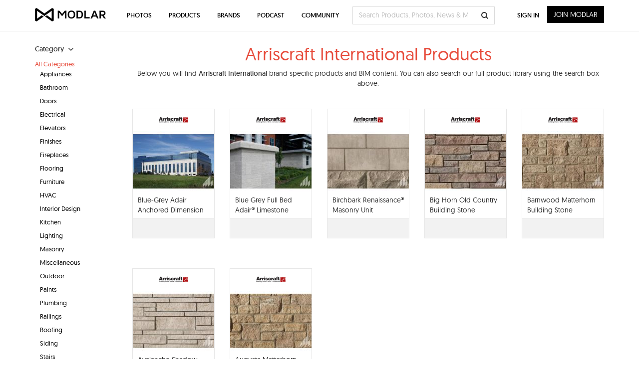

--- FILE ---
content_type: text/html; charset=UTF-8
request_url: https://www.modlar.com/search/tag/arriscraft-international/
body_size: 17133
content:
<!DOCTYPE html>
<html xmlns="http://www.w3.org/1999/xhtml" xmlns:og="http://ogp.me/ns#" xmlns:fb="https://www.facebook.com/2008/fbml">
<head prefix="og: http://ogp.me/ns# fb: http://ogp.me/ns/fb# website: http://ogp.me/ns/fb/website#">
<meta http-equiv=Content-Type content="text/html; charset=utf-8"/>
<meta http-equiv=X-UA-Compatible content="IE=edge">
<meta name=viewport content="width=device-width, initial-scale=1">
<title>Arriscraft International Products - Free Download - Modlar</title>
<link rel=canonical href="https://www.modlar.com/search/tag/arriscraft-international/"/>
<meta name=description content="Download quality Arriscraft International Products free, including brand specific BIM content..."/>
<meta name=keywords content="arriscraft international, bim, building information modeling, modlar"/>
<meta name=twitter:card content=summary>
<meta name=twitter:site content="@ModlarHQ">
<meta name=twitter:site:id content=31695944>
<meta property=fb:app_id content=214292845250622 />
<meta property=og:site_name content=Modlar />
<meta property=og:type content=website />
<meta property=og:url content="https://www.modlar.com/search/tag/arriscraft-international/"/>
<meta property=og:title content="BIM Content Library"/>
<meta property=og:description content="Modlar's collection of brand specific and generic BIM content (in a large range of BIM formats) to use with your projects."/>
<meta property=og:image content="https://cdn.modlar.com/img/facebook/fb_modlar_icn.png"/>
<meta name=apple-mobile-web-app-capable content=yes>
<meta name=apple-mobile-web-app-status-bar-style content=black>
<link rel=apple-touch-icon-precomposed href="https://cdn.modlar.com/img/ios/apple-touch-icon.png"/>
<link href="https://www.modlar.com/favicon.ico" rel="shortcut icon"/>
<link rel=mask-icon href="https://cdn.modlar.com/img/layout/logo_modlar.svg" color=black>
<script type="87aca078e52d9b47104e35f7-text/javascript">function getDevicePixelRatio(){if(typeof window.devicePixelRatio==='undefined'){return 1;}return window.devicePixelRatio;}document.cookie='devicePixelRatio='+getDevicePixelRatio()+'; path=/';</script><link href="/bootstrap/css/bootstrap.min.1510552591.css" rel=stylesheet type="text/css"/>
<link href="/js/jquery/jquery-ui-1.9.0/css/smoothness/jquery-ui-1.9.0.min.1510552593.css" rel=stylesheet type="text/css">
<link href="/js/plugins/jscrollpane/style/jquery.jscrollpane.1510552593.css" rel=stylesheet type="text/css"/><link href="/css/common.1680934400.css" rel=stylesheet type="text/css"/>
<link href="/css/bootstrap-override.1549695149.css" rel=stylesheet type="text/css"/>
<link href="/inc/fonts/black-tie/css/black-tie.min.1510552592.css" rel=stylesheet type="text/css"/>
<link href="/inc/fonts/font-awesome/css/font-awesome.min.1510552592.css" rel=stylesheet type="text/css"/>
<link href="/js/plugins/bootstrap-select/bootstrap-select.min.1510552593.css" rel=stylesheet type="text/css"/>
<link href="/css/products.1680934400.css" rel=stylesheet type="text/css"/>
<!--[if lt IE 9]>
	<script src="https://oss.maxcdn.com/libs/html5shiv/3.7.0/html5shiv.js"></script>
	<script src="https://oss.maxcdn.com/libs/respond.js/1.4.2/respond.min.js"></script>
<![endif]-->
<script src="https://www.googletagmanager.com/gtag/js?id=G-XESBYTYMQZ" async type="87aca078e52d9b47104e35f7-text/javascript"></script>
<script type="87aca078e52d9b47104e35f7-text/javascript">window.dataLayer=window.dataLayer||[];function gtag(){dataLayer.push(arguments);}gtag('js',new Date());gtag('config','G-XESBYTYMQZ');</script>
<script type="87aca078e52d9b47104e35f7-text/javascript">(function(h,o,t,j,a,r){h.hj=h.hj||function(){(h.hj.q=h.hj.q||[]).push(arguments)};h._hjSettings={hjid:3793729,hjsv:6};a=o.getElementsByTagName('head')[0];r=o.createElement('script');r.async=1;r.src=t+h._hjSettings.hjid+j+h._hjSettings.hjsv;a.appendChild(r);})(window,document,'https://static.hotjar.com/c/hotjar-','.js?sv=');</script>
<script type="87aca078e52d9b47104e35f7-text/javascript">var $buoop={notify:{i:-2,f:-2,o:-2,s:-2,c:-2},unsecure:true,unsupported:false,api:5,text:"We've detected that you're using an out-of-date browser. Update your browser for more security, speed and the best possible experience on our site.",url:'/browser/'};function $buo_f(){var e=document.createElement('script');e.src='//browser-update.org/update.min.js';document.body.appendChild(e);};try{document.addEventListener('DOMContentLoaded',$buo_f,false)}catch(e){window.attachEvent('onload',$buo_f)}</script><script src="https://www.google.com/recaptcha/api.js?render=6LdrAS4aAAAAAOpcsnXkI1clagnsrXBsGxxYRznx" type="87aca078e52d9b47104e35f7-text/javascript"></script>
</head>
<body><noscript><meta HTTP-EQUIV="refresh" content="0;url='http://www.modlar.com/search/tag/arriscraft-international/?PageSpeed=noscript'" /><style><!--table,div,span,font,p{display:none} --></style><div style="display:block">Please click <a href="http://www.modlar.com/search/tag/arriscraft-international/?PageSpeed=noscript">here</a> if you are not redirected within a few seconds.</div></noscript>
<div id=fb-root></div>
<script type="87aca078e52d9b47104e35f7-text/javascript">window.fbAsyncInit=function(){FB.init({appId:'214292845250622',xfbml:true,version:'v10.0',cookie:true,status:true});FB.getLoginStatus(function(response){if(response.status==='connected'){var uid=response.authResponse.userID;var accessToken=response.authResponse.accessToken;}else if(response.status==='not_authorized'){}});};(function(d,s,id){var js,fjs=d.getElementsByTagName(s)[0];if(d.getElementById(id))return;js=d.createElement(s);js.id=id;js.src="//connect.facebook.net/en_US/sdk.js";fjs.parentNode.insertBefore(js,fjs);}(document,'script','facebook-jssdk'));</script>
<div class=umsg>
</div>
<div id=cnt-outer>
<div id=cnt-inner>
<div class=container style="margin-top:5px;">
<div class=row>
<div class="col-xs-12 col-sm-3 col-md-3 col-lg-2">
<div id=product-category-nav>
<div class=filter-title><strong>Category<i class="btb bt-angle-down"></i></strong></div>
<div class=category-nav-list><div id=category-li-all class="category category-active"><a href="/product/" id=category-all class="category-link active">All Categories</a><div id=category-li-1 class="category children-list"><a href="/products/appliances/" id=category-1 class=category-link>Appliances</a></div><div id=category-li-12 class="category children-list"><a href="/products/bathroom/" id=category-12 class=category-link>Bathroom</a></div><div id=category-li-50 class="category children-list"><a href="/products/doors/" id=category-50 class=category-link>Doors</a></div><div id=category-li-72 class="category children-list"><a href="/products/electrical/" id=category-72 class=category-link>Electrical</a></div><div id=category-li-95 class="category children-list"><a href="/products/elevators/" id=category-95 class=category-link>Elevators</a></div><div id=category-li-35 class="category children-list"><a href="/products/finishes/" id=category-35 class=category-link>Finishes</a></div><div id=category-li-112 class="category children-list"><a href="/products/fireplaces/" id=category-112 class=category-link>Fireplaces</a></div><div id=category-li-121 class="category children-list"><a href="/products/flooring/" id=category-121 class=category-link>Flooring</a></div><div id=category-li-142 class="category children-list"><a href="/products/furniture/" id=category-142 class=category-link>Furniture</a></div><div id=category-li-159 class="category children-list"><a href="/products/hvac/" id=category-159 class=category-link>HVAC</a></div><div id=category-li-150 class="category children-list"><a href="/products/interior-design/" id=category-150 class=category-link>Interior Design</a></div><div id=category-li-184 class="category children-list"><a href="/products/kitchen/" id=category-184 class=category-link>Kitchen</a></div><div id=category-li-203 class="category children-list"><a href="/products/lighting/" id=category-203 class=category-link>Lighting</a></div><div id=category-li-220 class="category children-list"><a href="/products/masonry/" id=category-220 class=category-link>Masonry</a></div><div id=category-li-360 class="category children-list"><a href="/products/miscellaneous/" id=category-360 class=category-link>Miscellaneous</a></div><div id=category-li-362 class="category children-list"><a href="/products/outdoor/" id=category-362 class=category-link>Outdoor</a></div><div id=category-li-237 class="category children-list"><a href="/products/paints/" id=category-237 class=category-link>Paints</a></div><div id=category-li-244 class="category children-list"><a href="/products/plumbing/" id=category-244 class=category-link>Plumbing</a></div><div id=category-li-257 class="category children-list"><a href="/products/railings/" id=category-257 class=category-link>Railings</a></div><div id=category-li-266 class="category children-list"><a href="/products/roofing/" id=category-266 class=category-link>Roofing</a></div><div id=category-li-286 class="category children-list"><a href="/products/siding/" id=category-286 class=category-link>Siding</a></div><div id=category-li-304 class="category children-list"><a href="/products/stairs/" id=category-304 class=category-link>Stairs</a></div><div id=category-li-309 class="category children-list"><a href="/products/stone/" id=category-309 class=category-link>Stone</a></div><div id=category-li-331 class="category children-list"><a href="/products/walls/" id=category-331 class=category-link>Walls</a></div><div id=category-li-346 class="category children-list"><a href="/products/windows/" id=category-346 class=category-link>Windows</a></div></div></div>
</div>
</div>
<div class="col-xs-12 col-sm-9 col-md-9 col-lg-10">
<div class=srnd style="margin-bottom:21px;">
<div class=srnd-hdr>
<div class=row>
<div class="col-xs-12 col-sm-12 col-md-12 col-lg-12">
<h1 class="modlar-product-title ctr">Arriscraft International Products</h1>
</div>
</div>
</div>
<div class=srnd-cnt>
<p class=ctr>Below you will find <strong>Arriscraft International</strong> brand specific products and BIM content. You can also search our full product library using the search box above.</p>
</div>
</div>
<div id=products class=row>
<div id=product-14382 class="col-xs-6 col-sm-3 col-md-3 col-lg-2 product">
<div class=product-srnd>
<div class=product-img>
<div class=avatar><a href="/brands/arriscraft-international/" id=brand1673 class=trkg-brand-click><img src="https://cdn.modlar.com/brands/1673/logo/s_70_35_lq/24ea069_55f8bd114c91b.png.png" data-hq-src="https://cdn.modlar.com/brands/1673/logo/s_70_35/24ea069_55f8bd114c91b.png.png" alt="Arriscraft International Modlar Brand" title="Arriscraft International Modlar Brand" class="img-responsive "/></a></div>	<a href="/brands/arriscraft-international/blue-grey-adair-anchored-dimension-stone/" id=product14382 class=trkg-product-click data-click-from=product-tag><img src="https://cdn.modlar.com/products/14382/img/s_163_122_lq/blue_grey_adair_anchored_dimension_stone_597ea840d17dc.jpg" data-hq-src="https://cdn.modlar.com/products/14382/img/s_163_122/blue_grey_adair_anchored_dimension_stone_597ea840d17dc.jpg" width=163 height=122 alt="Blue-Grey Adair Anchored Dimension Stone" title="Blue-Grey Adair Anchored Dimension Stone" class="img-responsive "/></a>
</div>
<div class=product-info>
<div class=product-title><a href="/brands/arriscraft-international/blue-grey-adair-anchored-dimension-stone/" title="Blue-Grey Adair Anchored Dimension Stone" id=product14382 class="black trkg-product-click" data-click-from=product-tag>Blue-Grey Adair Anchored Dimension Stone</a></div>
<div class="product-hidden text-muted"><p>Anchored dimension stone is well suited for projects of ...</p></div>
</div>
<div class=product-ftr>
<a id=save-product-14382 href="/sign-up/" data-auth-action=product_save data-auth-action-id=14382 class="modlar-btn save-to-folder">SAVE</a>
<a id=product14382 href="/brands/arriscraft-international/blue-grey-adair-anchored-dimension-stone/" class="modlar-btn view-product trkg-product-click" data-click-from=product-tag>VIEW</a>
</div>
</div>
</div>
<div id=product-14381 class="col-xs-6 col-sm-3 col-md-3 col-lg-2 product">
<div class=product-srnd>
<div class=product-img>
<div class=avatar><a href="/brands/arriscraft-international/" id=brand1673 class=trkg-brand-click><img src="https://cdn.modlar.com/brands/1673/logo/s_70_35_lq/24ea069_55f8bd114c91b.png.png" data-hq-src="https://cdn.modlar.com/brands/1673/logo/s_70_35/24ea069_55f8bd114c91b.png.png" alt="Arriscraft International Modlar Brand" title="Arriscraft International Modlar Brand" class="img-responsive "/></a></div>	<a href="/brands/arriscraft-international/blue-grey-full-bed-adair-limestone-masonry-unit/" id=product14381 class=trkg-product-click data-click-from=product-tag><img src="https://cdn.modlar.com/products/14381/img/s_163_122_lq/blue_grey_full_bed_adair_limestone_masonry_unit_597ea809cdffc.jpg" data-hq-src="https://cdn.modlar.com/products/14381/img/s_163_122/blue_grey_full_bed_adair_limestone_masonry_unit_597ea809cdffc.jpg" width=163 height=122 alt="Blue Grey Full Bed Adair® Limestone Masonry Unit" title="Blue Grey Full Bed Adair® Limestone Masonry Unit" class="img-responsive "/></a>
</div>
<div class=product-info>
<div class=product-title><a href="/brands/arriscraft-international/blue-grey-full-bed-adair-limestone-masonry-unit/" title="Blue Grey Full Bed Adair® Limestone Masonry Unit" id=product14381 class="black trkg-product-click" data-click-from=product-tag>Blue Grey Full Bed Adair® Limestone Masonry Unit</a></div>
<div class="product-hidden text-muted"><p>Full Bed Adair Limestone Masonry Units can be installed ...</p></div>
</div>
<div class=product-ftr>
<a id=save-product-14381 href="/sign-up/" data-auth-action=product_save data-auth-action-id=14381 class="modlar-btn save-to-folder">SAVE</a>
<a id=product14381 href="/brands/arriscraft-international/blue-grey-full-bed-adair-limestone-masonry-unit/" class="modlar-btn view-product trkg-product-click" data-click-from=product-tag>VIEW</a>
</div>
</div>
</div>
<div id=product-14380 class="col-xs-6 col-sm-3 col-md-3 col-lg-2 product">
<div class=product-srnd>
<div class=product-img>
<div class=avatar><a href="/brands/arriscraft-international/" id=brand1673 class=trkg-brand-click><img src="https://cdn.modlar.com/brands/1673/logo/s_70_35_lq/24ea069_55f8bd114c91b.png.png" data-hq-src="https://cdn.modlar.com/brands/1673/logo/s_70_35/24ea069_55f8bd114c91b.png.png" alt="Arriscraft International Modlar Brand" title="Arriscraft International Modlar Brand" class="img-responsive "/></a></div>	<a href="/brands/arriscraft-international/birchbark-renaissance-masonry-unit/" id=product14380 class=trkg-product-click data-click-from=product-tag><img src="https://cdn.modlar.com/products/14380/img/s_163_122_lq/birchbark_renaissance_masonry_unit_597ea7dda2c70.jpg" data-hq-src="https://cdn.modlar.com/products/14380/img/s_163_122/birchbark_renaissance_masonry_unit_597ea7dda2c70.jpg" width=163 height=122 alt="Birchbark Renaissance® Masonry Unit" title="Birchbark Renaissance® Masonry Unit" class="img-responsive "/></a>
</div>
<div class=product-info>
<div class=product-title><a href="/brands/arriscraft-international/birchbark-renaissance-masonry-unit/" title="Birchbark Renaissance® Masonry Unit" id=product14380 class="black trkg-product-click" data-click-from=product-tag>Birchbark Renaissance® Masonry Unit</a></div>
<div class="product-hidden text-muted"><p>Renaissance Masonry Units offer the rich appearance of l...</p></div>
</div>
<div class=product-ftr>
<a id=save-product-14380 href="/sign-up/" data-auth-action=product_save data-auth-action-id=14380 class="modlar-btn save-to-folder">SAVE</a>
<a id=product14380 href="/brands/arriscraft-international/birchbark-renaissance-masonry-unit/" class="modlar-btn view-product trkg-product-click" data-click-from=product-tag>VIEW</a>
</div>
</div>
</div>
<div id=product-14379 class="col-xs-6 col-sm-3 col-md-3 col-lg-2 product">
<div class=product-srnd>
<div class=product-img>
<div class=avatar><a href="/brands/arriscraft-international/" id=brand1673 class=trkg-brand-click><img src="https://cdn.modlar.com/brands/1673/logo/s_70_35_lq/24ea069_55f8bd114c91b.png.png" data-hq-src="https://cdn.modlar.com/brands/1673/logo/s_70_35/24ea069_55f8bd114c91b.png.png" alt="Arriscraft International Modlar Brand" title="Arriscraft International Modlar Brand" class="img-responsive "/></a></div>	<a href="/brands/arriscraft-international/big-horn-old-country-building-stone/" id=product14379 class=trkg-product-click data-click-from=product-tag><img src="https://cdn.modlar.com/products/14379/img/s_163_122_lq/big_horn_old_country_building_stone_597ea7b118eec.jpg" data-hq-src="https://cdn.modlar.com/products/14379/img/s_163_122/big_horn_old_country_building_stone_597ea7b118eec.jpg" width=163 height=122 alt="Big Horn Old Country Building Stone" title="Big Horn Old Country Building Stone" class="img-responsive "/></a>
</div>
<div class=product-info>
<div class=product-title><a href="/brands/arriscraft-international/big-horn-old-country-building-stone/" title="Big Horn Old Country Building Stone" id=product14379 class="black trkg-product-click" data-click-from=product-tag>Big Horn Old Country Building Stone</a></div>
<div class="product-hidden text-muted"><p>A split face stone with longer, slender lengths, Old Cou...</p></div>
</div>
<div class=product-ftr>
<a id=save-product-14379 href="/sign-up/" data-auth-action=product_save data-auth-action-id=14379 class="modlar-btn save-to-folder">SAVE</a>
<a id=product14379 href="/brands/arriscraft-international/big-horn-old-country-building-stone/" class="modlar-btn view-product trkg-product-click" data-click-from=product-tag>VIEW</a>
</div>
</div>
</div>
<div id=product-14378 class="col-xs-6 col-sm-3 col-md-3 col-lg-2 product">
<div class=product-srnd>
<div class=product-img>
<div class=avatar><a href="/brands/arriscraft-international/" id=brand1673 class=trkg-brand-click><img src="https://cdn.modlar.com/brands/1673/logo/s_70_35_lq/24ea069_55f8bd114c91b.png.png" data-hq-src="https://cdn.modlar.com/brands/1673/logo/s_70_35/24ea069_55f8bd114c91b.png.png" alt="Arriscraft International Modlar Brand" title="Arriscraft International Modlar Brand" class="img-responsive "/></a></div>	<a href="/brands/arriscraft-international/barnwood-matterhorn-building-stone/" id=product14378 class=trkg-product-click data-click-from=product-tag><img src="https://cdn.modlar.com/products/14378/img/s_163_122_lq/barnwood_matterhorn_building_stone_597ea66383fcd.jpg" data-hq-src="https://cdn.modlar.com/products/14378/img/s_163_122/barnwood_matterhorn_building_stone_597ea66383fcd.jpg" width=163 height=122 alt="Barnwood Matterhorn Building Stone" title="Barnwood Matterhorn Building Stone" class="img-responsive "/></a>
</div>
<div class=product-info>
<div class=product-title><a href="/brands/arriscraft-international/barnwood-matterhorn-building-stone/" title="Barnwood Matterhorn Building Stone" id=product14378 class="black trkg-product-click" data-click-from=product-tag>Barnwood Matterhorn Building Stone</a></div>
<div class="product-hidden text-muted"><p>Matterhorn combines straight lines with tumbled edges fo...</p></div>
</div>
<div class=product-ftr>
<a id=save-product-14378 href="/sign-up/" data-auth-action=product_save data-auth-action-id=14378 class="modlar-btn save-to-folder">SAVE</a>
<a id=product14378 href="/brands/arriscraft-international/barnwood-matterhorn-building-stone/" class="modlar-btn view-product trkg-product-click" data-click-from=product-tag>VIEW</a>
</div>
</div>
</div>
<div id=product-14377 class="col-xs-6 col-sm-3 col-md-3 col-lg-2 product">
<div class=product-srnd>
<div class=product-img>
<div class=avatar><a href="/brands/arriscraft-international/" id=brand1673 class=trkg-brand-click><img src="https://cdn.modlar.com/brands/1673/logo/s_70_35_lq/24ea069_55f8bd114c91b.png.png" data-hq-src="https://cdn.modlar.com/brands/1673/logo/s_70_35/24ea069_55f8bd114c91b.png.png" alt="Arriscraft International Modlar Brand" title="Arriscraft International Modlar Brand" class="img-responsive "/></a></div>	<a href="/brands/arriscraft-international/avalanche-shadow-stone-building-stone/" id=product14377 class=trkg-product-click data-click-from=product-tag><img src="https://cdn.modlar.com/products/14377/img/s_163_122_lq/avalanche_shadow_stone_building_stone_597ea6260563e.jpg" data-hq-src="https://cdn.modlar.com/products/14377/img/s_163_122/avalanche_shadow_stone_building_stone_597ea6260563e.jpg" width=163 height=122 alt="Avalanche Shadow Stone® Building Stone" title="Avalanche Shadow Stone® Building Stone" class="img-responsive "/></a>
</div>
<div class=product-info>
<div class=product-title><a href="/brands/arriscraft-international/avalanche-shadow-stone-building-stone/" title="Avalanche Shadow Stone® Building Stone" id=product14377 class="black trkg-product-click" data-click-from=product-tag>Avalanche Shadow Stone® Building Stone</a></div>
<div class="product-hidden text-muted"><p>A stunning ledgestone, Shadow Stone Building Stone deliv...</p></div>
</div>
<div class=product-ftr>
<a id=save-product-14377 href="/sign-up/" data-auth-action=product_save data-auth-action-id=14377 class="modlar-btn save-to-folder">SAVE</a>
<a id=product14377 href="/brands/arriscraft-international/avalanche-shadow-stone-building-stone/" class="modlar-btn view-product trkg-product-click" data-click-from=product-tag>VIEW</a>
</div>
</div>
</div>
<div id=product-14375 class="col-xs-6 col-sm-3 col-md-3 col-lg-2 product">
<div class=product-srnd>
<div class=product-img>
<div class=avatar><a href="/brands/arriscraft-international/" id=brand1673 class=trkg-brand-click><img src="https://cdn.modlar.com/brands/1673/logo/s_70_35_lq/24ea069_55f8bd114c91b.png.png" data-hq-src="https://cdn.modlar.com/brands/1673/logo/s_70_35/24ea069_55f8bd114c91b.png.png" alt="Arriscraft International Modlar Brand" title="Arriscraft International Modlar Brand" class="img-responsive "/></a></div>	<a href="/brands/arriscraft-international/augusta-matterhorn-building-stone/" id=product14375 class=trkg-product-click data-click-from=product-tag><img src="https://cdn.modlar.com/products/14375/img/s_163_122_lq/augusta_matterhorn_building_stone_597ea5be071d5.jpg" data-hq-src="https://cdn.modlar.com/products/14375/img/s_163_122/augusta_matterhorn_building_stone_597ea5be071d5.jpg" width=163 height=122 alt="Augusta Matterhorn Building Stone" title="Augusta Matterhorn Building Stone" class="img-responsive "/></a>
</div>
<div class=product-info>
<div class=product-title><a href="/brands/arriscraft-international/augusta-matterhorn-building-stone/" title="Augusta Matterhorn Building Stone" id=product14375 class="black trkg-product-click" data-click-from=product-tag>Augusta Matterhorn Building Stone</a></div>
<div class="product-hidden text-muted"><p>Matterhorn combines straight lines with tumbled edges fo...</p></div>
</div>
<div class=product-ftr>
<a id=save-product-14375 href="/sign-up/" data-auth-action=product_save data-auth-action-id=14375 class="modlar-btn save-to-folder">SAVE</a>
<a id=product14375 href="/brands/arriscraft-international/augusta-matterhorn-building-stone/" class="modlar-btn view-product trkg-product-click" data-click-from=product-tag>VIEW</a>
</div>
</div>
</div>
</div>
</div>
</div>
</div>
</div>
</div>
<nav>
<div id=modlar-nav class="navbar navbar-default navbar-fixed-top" role=navigation>
<div class=container>
<div class=navbar-header>
<button id=mobile-search type=button class=navbar-search-mobile data-toggle=collapse data-target="#nav-mobile-search" onclick="if (!window.__cfRLUnblockHandlers) return false; update_mobile_form();" data-cf-modified-87aca078e52d9b47104e35f7-=""><i class="btb bt-search"></i></button>
<button type=button class=navbar-toggle data-toggle=collapse data-target=.modlar-header>
<span class=sr-only>Toggle navigation</span>
<span class=icon-bar></span>
<span class=icon-bar></span>
<span class=icon-bar></span>
<span class=icon-bar></span>
</button>
<a class=navbar-brand href="/"></a>
</div>
<button id=tablet-search type=button class=navbar-search-tablet data-toggle=collapse data-target="#nav-mobile-search" onclick="if (!window.__cfRLUnblockHandlers) return false; update_mobile_form();" data-cf-modified-87aca078e52d9b47104e35f7-=""><i class="btb bt-search"></i></button>
<div class="collapse navbar-collapse modlar-header">
<ul class="nav navbar-nav navbar-left visible-xs-block">
<li><a href="/photos/">Photos</a></li>
<li><a href="/products/">Products</a></li>
<li><a href="/brands/">Brands</a></li>
<li><a href="/news/">News</a></li>
<li><a href="/modernarchitect/">Podcast</a></li>
<li><a href="/answers/">Q &amp; A</a></li>
<li><a href="/bim-cad-sharing/">BIM/CAD Sharing</a></li>
</ul>
<ul class="nav navbar-nav navbar-left hidden-xs">
<li class=dropdown>
<a href="/photos/">Photos</a>
<ul class="dropdown-menu photos">
<li class=photo-collections>
<div class=dropdown-menu-subtitle><a href="/photos/collections/">Explore Photo Collections</a></div>
<div class=dropdown-menu-border></div>
</li>
<li>
<div class=dropdown-menu-subtitle>Browse Photos by Project Type</div>
<div class=pull-left>
<a href="/photos/art-and-entertainment/">Art and Entertainment</a><a href="/photos/cafes-and-restaurants/">Cafes and Restaurants</a><a href="/photos/commercial-and-retail/">Commercial and Retail</a><a href="/photos/exhibitions-and-events/">Exhibitions and Events</a><a href="/photos/healthcare/">Healthcare</a>	</div>
<div class=pull-left>
<a href="/photos/industrial-design/">Industrial Design</a><a href="/photos/industry/">Industry</a><a href="/photos/infrastructures/">Infrastructures</a><a href="/photos/interiors/">Interiors</a><a href="/photos/offices/">Offices</a>	</div>
<div class=pull-left>
<a href="/photos/public-buildings/">Public Buildings</a><a href="/photos/public-spaces-and-landscape/">Public Spaces and Landscape</a><a href="/photos/recovery-restoration-and-refurbishment/">Recovery, Restoration and Refurbishment</a><a href="/photos/religious-buildings/">Religious Buildings</a><a href="/photos/residential-buildings/">Residential Buildings</a>	</div>
<div class=pull-left>
<a href="/photos/skyscrapers/">Skyscrapers</a><a href="/photos/sport-and-leisure/">Sport and Leisure</a><a href="/photos/teaching-and-research/">Teaching and Research</a><a href="/photos/tourism-and-wellness/">Tourism and Wellness</a><a href="/photos/urban-planning/">Urban Planning</a>	<a href="/photos/"><strong>View All</strong></a>	</div>
</li>
</ul>
</li>
<li class=dropdown>
<a href="/products/">Products</a>
<ul class="dropdown-menu products">
<li>
<div class=dropdown-menu-subtitle>Browse Products by Category</div>
<div class=pull-left>
<a href="/products/appliances/">Appliances</a><a href="/products/bathroom/">Bathroom</a><a href="/products/doors/">Doors</a><a href="/products/electrical/">Electrical</a><a href="/products/elevators/">Elevators</a>	</div>
<div class=pull-left>
<a href="/products/finishes/">Finishes</a><a href="/products/fireplaces/">Fireplaces</a><a href="/products/flooring/">Flooring</a><a href="/products/furniture/">Furniture</a><a href="/products/hvac/">HVAC</a>	</div>
<div class=pull-left>
<a href="/products/interior-design/">Interior Design</a><a href="/products/kitchen/">Kitchen</a><a href="/products/lighting/">Lighting</a><a href="/products/masonry/">Masonry</a><a href="/products/miscellaneous/">Miscellaneous</a>	</div>
<div class=pull-left>
<a href="/products/outdoor/">Outdoor</a><a href="/products/paints/">Paints</a><a href="/products/plumbing/">Plumbing</a><a href="/products/railings/">Railings</a><a href="/products/roofing/">Roofing</a>	</div>
<div class=pull-left>
<a href="/products/siding/">Siding</a><a href="/products/stairs/">Stairs</a><a href="/products/stone/">Stone</a><a href="/products/walls/">Walls</a><a href="/products/windows/">Windows</a>	<a href="/products/"><strong>View All</strong></a>	</div>
<div class=clearfix></div>
<div class=dropdown-menu-border></div>
</li>
<li>
<div class="dropdown-menu-subtitle pull-left browse-project-types">Browse Products by Project Type</div>
<div class=pull-left><a href="/products/project-type/residential/">Residential</a></div>
<div class=pull-left><a href="/products/project-type/commercial/">Commercial</a></div>
</li>
</ul>
</li>
<li class=dropdown>
<a href="/brands/">Brands</a>
<ul class="dropdown-menu brands">
<li class=brand-index>
<div><strong>Brand Index</strong></div>
<span><a href="/brands/a/">A</a></span>
<span><a href="/brands/b/">B</a></span>
<span><a href="/brands/c/">C</a></span>
<span><a href="/brands/d/">D</a></span>
<span><a href="/brands/e/">E</a></span>
<span><a href="/brands/f/">F</a></span>
<span><a href="/brands/g/">G</a></span>
<span><a href="/brands/h/">H</a></span>
<span><a href="/brands/i/">I</a></span>
<span><a href="/brands/j/">J</a></span>
<span><a href="/brands/k/">K</a></span>
<span><a href="/brands/l/">L</a></span>
<span><a href="/brands/m/">M</a></span>
<span><a href="/brands/n/">N</a></span>
<span><a href="/brands/o/">O</a></span>
<span><a href="/brands/p/">P</a></span>
<span><a href="/brands/q/">Q</a></span>
<span><a href="/brands/r/">R</a></span>
<span><a href="/brands/s/">S</a></span>
<span><a href="/brands/t/">T</a></span>
<span><a href="/brands/u/">U</a></span>
<span><a href="/brands/v/">V</a></span>
<span><a href="/brands/w/">W</a></span>
<span><a href="/brands/x/">X</a></span>
<span><a href="/brands/y/">Y</a></span>
<span><a href="/brands/z/">Z</a></span>
<span><a href="/brands/0-9/">0-9</a></span>
<span><a href="/brands/"><strong>View All</strong></a></span>
</li>
<li class=featured-brands>
<div><strong>Featured Brands</strong></div>
<a href="/brands/moso-bamboo-outdoor"><img src="https://cdn.modlar.com/brands/3026/logo/s_93_39/moso_bamboo_outdoor_684b58ddf1a2f.jpeg" width=93 height=39 alt="MOSO® Bamboo Outdoor Modlar Brand" title="MOSO® Bamboo Outdoor Modlar Brand"/></a>
<a href="/brands/ppg-paints"><img src="https://cdn.modlar.com/brands/3024/logo/s_93_39/ppg_paints_64404718666dd.png" width=93 height=39 alt="PPG Paints Modlar Brand" title="PPG Paints Modlar Brand"/></a>
<a href="/brands/freeaxez"><img src="https://cdn.modlar.com/brands/3027/logo/s_93_39/freeaxez_687511f0a1671.png" width=93 height=39 alt="FreeAxez Modlar Brand" title="FreeAxez Modlar Brand"/></a>
<a href="/brands/delta-faucet"><img src="https://cdn.modlar.com/brands/43/logo/s_93_39/delta_faucet_63657684a5d1c.png" width=93 height=39 alt="Delta Faucet Modlar Brand" title="Delta Faucet Modlar Brand"/></a>
<a href="/brands/brizo"><img src="https://cdn.modlar.com/brands/42/logo/s_93_39/brizo_56e8cc27b2346.jpg" width=93 height=39 alt="Brizo Modlar Brand" title="Brizo Modlar Brand"/></a>
<a href="/brands/durasein"><img src="https://cdn.modlar.com/brands/3023/logo/s_93_39/durasein_62bbb67b533fb.png" width=93 height=39 alt="Durasein Modlar Brand" title="Durasein Modlar Brand"/></a>
</li>
</ul>
</li>
<li><a href="/modernarchitect/">Podcast</a></li>
<li class=dropdown>
<a href="/answers/">Community</a>
<ul class=dropdown-menu>
<li><a href="/news/">News</a></li>
<li><a href="/answers/">Q &amp; A</a></li>
<li><a href="/bim-cad-sharing/">BIM/CAD Sharing</a></li>
</ul>
</li>
</ul>
<div id=modlar-search>
<form action="/search/" method=post role=form class="navbar-form navbar-left">
<input type=hidden name=action value=search />
<input type=hidden id=modlar-search-type name=modlar-search-type value=products />
<input id=modlar-search-box name=q type=text value="" class=form-control placeholder="Search Products, Photos, News & More..." autocomplete=off>
<button type=submit class="btn btn-modlar-search"><i class="btb bt-search"></i></button>
</form>
<div id=modlar-search-autocomplete></div>
</div>
<ul class="nav navbar-nav navbar-right">
<li><a href="/sign-in/" class=btn-sign-in>Sign In</a></li>
<li><a href="/sign-up/" class="btn btn-join-now">Join Modlar</a></li>
</ul>
</div>
<div id=nav-mobile-search class=collapse>
<form action="/search/" method=post role=form class=navbar-form>
<input type=hidden name=action value=search />
<input type=hidden id=modlar-mobile-search-type name=modlar-search-type value=products />
<div class=form-group><input name=q type=text value="" class=form-control placeholder="Search Products, Photos, News & More..."/></div>
<button type=submit class="btn btn-modlar-search"><i class="btb bt-search"></i></button>
</form>
</div>
<script type="87aca078e52d9b47104e35f7-text/javascript">function update_mobile_form(e){$('#mobile-search').css('color',(($('#mobile-search').css('color')=='rgb(231, 76, 60)')?'':'rgb(231, 76, 60)'));}</script>
</div>
</div>
</nav>
<footer>
<div class=container>
<div class=row>
<div class="col-xs-12 col-sm-3 col-md-3 col-lg-3">
<div class=footer-col>
<a href="/" class=footer-logo><img src="https://cdn.modlar.com/img/layout/logo_modlar_footer_white_565f91649455d.png" width=210 height=40 /></a>
<p>
Modlar Headquarters<br/>
68 S Grove Ave, Elgin, IL 60120 USA
</p>
<p>
Advertising<br/>
+1 (224) 290-8633<br/>
<a href="/cdn-cgi/l/email-protection#4f3c2e232a3c0f22202b232e3d612c2022"><span class="__cf_email__" data-cfemail="6e1d0f020b1d2e03010a020f1c400d0103">[email&#160;protected]</span></a>
</p>
<p>
Support<br/>
+1 (224) 345-2315<br/>
<a href="/cdn-cgi/l/email-protection#d8b1b6beb798b5b7bcb4b9aaf6bbb7b5"><span class="__cf_email__" data-cfemail="046d6a626b44696b606865762a676b69">[email&#160;protected]</span></a>
</p>
</div>
<div class=footer-col>
<p>
Modlar UK & Europe<br/>
Atrium Camden, 2 North Yard,<br/>
Chalk Farm Rd, London NW1 8AH
</p>
<p>
Advertising<br/>
+44 (0) 203 365 6255<br/>
<a href="/cdn-cgi/l/email-protection#a7d4c6cbc2d4e7cac8c3cbc6d589c4c8ca"><span class="__cf_email__" data-cfemail="96e5f7faf3e5d6fbf9f2faf7e4b8f5f9fb">[email&#160;protected]</span></a>
</p>
<p>
Support<br/>
<a href="/cdn-cgi/l/email-protection#1871767e775875777c74796a367b7775"><span class="__cf_email__" data-cfemail="bbd2d5ddd4fbd6d4dfd7dac995d8d4d6">[email&#160;protected]</span></a>
</p>
</div>
</div>
<div class="col-xs-12 col-sm-9 col-md-9 col-lg-9">
<div class=row>
<div class="col-xs-12 col-sm-3 col-md-3 col-lg-3">
<div class=footer-col>
<h4>Anguleris</h4>
<div>
<p><a href="https://anguleris.com/brands" target=_blank>Anguleris Brands</a></p>
<p><a href="https://anguleris.com/leadership" target=_blank>Anguleris Leadership</a></p>
<p><a href="https://anguleris.com/bim-strategy" target=_blank>BIM Strategy</a></p>
<p><a href="https://anguleris.com/bim-strategy/bim-content-creation" target=_blank>BIM/Revit Content Creation</a></p>
<p><a href="https://anguleris.com/bim-strategy/intelligent-distribution" target=_blank>BIM Content Hosting</a></p>
<p><a href="https://anguleris.com/specifications/masterspec" target=_blank>MasterSpec&reg;</a></p>
<p><a href="https://anguleris.com/bim-strategy/custom-bim-configurators" target=_blank>Custom Revit Configurators</a></p>
<p><a href="https://anguleris.com/sample-programs" target=_blank>Sample Fulfillment</a></p>
</div>
</div>
</div>
<div class="col-xs-12 col-sm-3 col-md-3 col-lg-3">
<div class=footer-col>
<h4>Modlar</h4>
<div>
<p><a href="/about/">About Modlar</a></p>
<p><a href="/testimonials/">Testimonials</a></p>
<p><a href="/careers/">Careers</a></p>
<p><a href="/contact/">Contact Us</a></p>
</div>
</div>
</div>
<div class="col-xs-12 col-sm-3 col-md-3 col-lg-3">
<div class=footer-col>
<h4>Community</h4>
<div>
<p><a href="/photos/">Architecture Inspiration</a></p>
<p><a href="/news/">News</a></p>
<p><a href="/modernarchitect/">The Modern Architect Podcast</a></p>
</div>
</div>
</div>
<div class="col-xs-12 col-sm-3 col-md-3 col-lg-3">
<div class=footer-col>
<h4>Resources</h4>
<div>
<p><a href="/answers/">Give Answers</a></p>
<p><a href="/my-modlar/bim-objects/">Upload BIM/CAD</a></p>
<p><a href="https://market.bimsmith.com/" target=_blank>Revit Families</a></p>
<p><a href="https://forge.bimsmith.com/welcome" target=_blank>Revit Configurator</a></p>
<p><a href="https://bimsmith.com/help/revit" target=_blank>Revit Help</a></p>
<p><a href="https://www.swatchbox.com/" target=_blank>Material Samples</a></p>
</div>
</div>
</div>
</div>
<div class=row>
<div class="col-xs-12 col-sm-3 col-md-3 col-lg-3">
<div class=footer-col>
<h4>For Brands</h4>
<div>
<p><a href="/sales/">Advertise with Modlar</a></p>
<p><a href="/my-modlar/brands/">Create Your Brand Page</a></p>
<p><a href="/page/">Brand Pages</a></p>
</div>
</div>
</div>
<div class="col-xs-12 col-sm-3 col-md-3 col-lg-3">
<div class=footer-col>
<h4>Follow Modlar</h4>
<p><a href="https://www.linkedin.com/company/modlar" target=_blank>LinkedIn</a></p>
<p><a href="https://pinterest.com/modlar/" target=_blank>Pinterest</a></p>
<p><a href="https://www.instagram.com/modlarhq/" target=_blank>Instagram</a></p>
<p><a href="https://www.facebook.com/modlar" target=_blank>Facebook</a></p>
<p><a href="https://twitter.com/ModlarHQ" target=_blank>Twitter</a></p>
</div>
</div>
</div>
</div>
</div>
<div class="row footer">
<div class="col-xs-12 col-sm-6 col-md-6 col-lg-6">
<div class=pull-left><a href="/"><img src="https://cdn.modlar.com/img/layout/logo_modlar_footer.png" width=90 height=17 /></a></div>
</div>
<div class="col-xs-12 col-sm-6 col-md-6 col-lg-6">
<div class=pull-right>&copy; 2026 Modlar <span>/</span> <a href="/privacy/">Privacy</a> <span>/</span> <a href="/terms-of-use/">Terms of use</a> <span>/</span> <a href="/rss/">RSS</a></div>
</div>
</div>
</div>
</footer>
<a href="#" id=totop class=modlar-btn><i class="btr bt-angle-up"></i> <span>Top</span></a>
<div id=hidden-check-xs class=hidden-xs></div>
<div id=hidden-check-sm class=hidden-sm></div>
<div id=hidden-check-md class=hidden-md></div>
<div id=hidden-check-lg class=hidden-lg></div>
<script data-cfasync="false" src="/cdn-cgi/scripts/5c5dd728/cloudflare-static/email-decode.min.js"></script><script src="/js/jquery/jquery.min.1510552593.js" type="87aca078e52d9b47104e35f7-text/javascript"></script>
<script src="/js/jquery/jquery-migrate.min.1510552593.js" type="87aca078e52d9b47104e35f7-text/javascript"></script>
<script src="/js/jquery/jquery-ui-1.9.0/js/jquery-ui-1.9.0.min.1510552593.js" type="87aca078e52d9b47104e35f7-text/javascript"></script>
<script src="/js/modlar/jquery-extend.1510552593.js" type="87aca078e52d9b47104e35f7-text/javascript"></script>
<script src="/js/plugins/jquery-visible/jquery.visible.min.1510552593.js" type="87aca078e52d9b47104e35f7-text/javascript"></script>
<script src="/js/plugins/jscrollpane/script/jquery.mousewheel.1510552593.js" type="87aca078e52d9b47104e35f7-text/javascript"></script>
<script src="/js/plugins/jscrollpane/script/jquery.jscrollpane.min.1510552593.js" type="87aca078e52d9b47104e35f7-text/javascript"></script><script type="87aca078e52d9b47104e35f7-text/javascript">function social_popup(shareType,width,height,href){var top=($(window).height()-height)/2;var left=($(window).width()-width)/2;switch(shareType){case'twitter':case'linkedin':case'pinterest':var url=href;break;}var opts='status=1'+',width='+width+',height='+height+',top='+top+',left='+left;window.open(url,'modlar',opts);}function time_between_short(start,end){var month_names=['January','February','March','April','May','June','July','August','September','October','November','December'];var start=new Date(start*1000);if(!end){var end=new Date().getTime();}else{var end=new Date(end*1000);}var time=end-start;if(time<60000){return'1m';}if(60000<time&&time<3600000){return Math.round(time/60000,0)+'m';}if(3600000<=time&&time<86400000){return Math.round(time/3600000,0)+'h';}if(86400000<=time&&time<604800000){return Math.round(time/86400000,0)+'d';}if(604800000<=time&&time<29030400000){var month_name=month_names[start.getUTCMonth()];return month_name.substr(0,3)+' '+start.getUTCDate()}if(time>29030400000){return start.getUTCFullYear();}}function time_limit(createstamp,minutes){var createstamp=createstamp*1000;if(!minutes){var minutes_to_seconds=60*60*1000;}else{var minutes_to_seconds=minutes*60*1000;}var current_time=new Date().getTime();if(current_time<(createstamp+minutes_to_seconds)){var timeleft=(createstamp+minutes_to_seconds)-current_time;return timeleft;}else{return false;};}function excerpt(str,max,dot,read_more){if(str&&max){if(str.length>max){str=(str.substr(0,max)).trim();if(str.substr(str.length-1)=='.'){str=(str.substr(0,str.length-1)).trim();}if(str.substr(str.length-2)=='. '){str=(str.substr(0,str.length-2)).trim();}if(dot){str=str+'...';}if(read_more){str=str+' '+read_more;}}return str;}}function shuffle(array,limit){var currentIndex=array.length,temporaryValue,randomIndex;while(0!==currentIndex){randomIndex=Math.floor(Math.random()*currentIndex);currentIndex-=1;temporaryValue=array[currentIndex];array[currentIndex]=array[randomIndex];array[randomIndex]=temporaryValue;}if(limit){return array.slice(0,limit);}else{return array;}}function addslashes(string){return string.replace(/\\/g,'\\\\').replace(/\u0008/g,'\\b').replace(/\t/g,'\\t').replace(/\n/g,'\\n').replace(/\f/g,'\\f').replace(/\r/g,'\\r').replace(/'/g,'\\\'').replace(/"/g,'\\"');}function get_parameter_by_name(name,url){if(!url){url=window.location.href;}name=name.replace(/[\[\]]/g,"\\$&");var regex=new RegExp("[?&]"+name+"(=([^&#]*)|&|#|$)"),results=regex.exec(url);if(!results){return null;}if(!results[2]){return'';}return decodeURIComponent(results[2].replace(/\+/g," "));}function update_query_string(key,value,url){if(!url){url=window.location.href;}var re=new RegExp("([?&])"+key+"=.*?(&|#|$)(.*)","gi"),hash;if(re.test(url)){if(typeof value!=='undefined'&&value!==null){return url.replace(re,'$1'+key+"="+value+'$2$3');}else{hash=url.split('#');url=hash[0].replace(re,'$1$3').replace(/(&|\?)$/,'');if(typeof hash[1]!=='undefined'&&hash[1]!==null){url+='#'+hash[1];}return url;}}else{if(typeof value!=='undefined'&&value!==null){var separator=url.indexOf('?')!==-1?'&':'?';hash=url.split('#');url=hash[0]+separator+key+'='+value;if(typeof hash[1]!=='undefined'&&hash[1]!==null){url+='#'+hash[1];}return url;}else{return url;}}}function parseQueryStringToDictionary(queryString){var dictionary={};if(queryString.indexOf('?')===0){queryString=queryString.substr(1);}var parts=queryString.split('&');for(var i=0;i<parts.length;i++){var p=parts[i];var keyValuePair=p.split('=');var key=keyValuePair[0];var value=keyValuePair[1];value=decodeURIComponent(value);value=value.replace(/\+/g,' ');dictionary[key]=value;}return dictionary;}function str_url(str){str=str.replace('“','');str=str.replace('”','');str=str.replace('″','');str=str.replace('‘','');str=str.replace('’','');str=str.replace('–','');str=str.replace('…','');str=str.replace('©','');str=str.replace('®','');str=str.replace('°','');str=str.replace('¶','');str=str.replace('¿','');str=str.replace('¡','');str=str.replace('¢','');str=str.replace('£','');str=str.replace('¥','');str=str.replace('€','');str=str.replace('™','');str=str.replace('§','');str=str.replace('&nbsp;','');str=str_special_characters(str);str=str.replace(/\s+/g,'-');str=str.replace('–','-');str=str.replace(/[^a-zA-Z0-9\.\-\_]/g,'');str=(str.substr(-1)=='-')?str.substr(0,-1):str;for(i=0;i<(substr_count(str,'-'));i++){str=str.replace('--','-');}return str.toLowerCase();}function str_special_characters(str){var a=['À','Á','Â','Ã','Ä','Å','Æ','Ç','È','É','Ê','Ë','Ì','Í','Î','Ï','Ð','Ñ','Ò','Ó','Ô','Õ','Ö','Ø','Ù','Ú','Û','Ü','Ý','ß','à','á','â','ã','ä','å','æ','ç','è','é','ê','ë','ì','í','î','ï','ñ','ò','ó','ô','õ','ö','ø','ù','ú','û','ü','ý','ÿ','Ā','ā','Ă','ă','Ą','ą','Ć','ć','Ĉ','ĉ','Ċ','ċ','Č','č','Ď','ď','Đ','đ','Ē','ē','Ĕ','ĕ','Ė','ė','Ę','ę','Ě','ě','Ĝ','ĝ','Ğ','ğ','Ġ','ġ','Ģ','ģ','Ĥ','ĥ','Ħ','ħ','Ĩ','ĩ','Ī','ī','Ĭ','ĭ','Į','į','İ','ı','Ĳ','ĳ','Ĵ','ĵ','Ķ','ķ','Ĺ','ĺ','Ļ','ļ','Ľ','ľ','Ŀ','ŀ','Ł','ł','Ń','ń','Ņ','ņ','Ň','ň','ŉ','Ō','ō','Ŏ','ŏ','Ő','ő','Œ','œ','Ŕ','ŕ','Ŗ','ŗ','Ř','ř','Ś','ś','Ŝ','ŝ','Ş','ş','Š','š','Ţ','ţ','Ť','ť','Ŧ','ŧ','Ũ','ũ','Ū','ū','Ŭ','ŭ','Ů','ů','Ű','ű','Ų','ų','Ŵ','ŵ','Ŷ','ŷ','Ÿ','Ź','ź','Ż','ż','Ž','ž','ſ','ƒ','Ơ','ơ','Ư','ư','Ǎ','ǎ','Ǐ','ǐ','Ǒ','ǒ','Ǔ','ǔ','Ǖ','ǖ','Ǘ','ǘ','Ǚ','ǚ','Ǜ','ǜ','Ǻ','ǻ','Ǽ','ǽ','Ǿ','ǿ'];var b=['A','A','A','A','A','A','AE','C','E','E','E','E','I','I','I','I','D','N','O','O','O','O','O','O','U','U','U','U','Y','s','a','a','a','a','a','a','ae','c','e','e','e','e','i','i','i','i','n','o','o','o','o','o','o','u','u','u','u','y','y','A','a','A','a','A','a','C','c','C','c','C','c','C','c','D','d','D','d','E','e','E','e','E','e','E','e','E','e','G','g','G','g','G','g','G','g','H','h','H','h','I','i','I','i','I','i','I','i','I','i','IJ','ij','J','j','K','k','L','l','L','l','L','l','L','l','l','l','N','n','N','n','N','n','n','O','o','O','o','O','o','OE','oe','R','r','R','r','R','r','S','s','S','s','S','s','S','s','T','t','T','t','T','t','U','u','U','u','U','u','U','u','U','u','U','u','W','w','Y','y','Y','Z','z','Z','z','Z','z','s','f','O','o','U','u','A','a','I','i','O','o','U','u','U','u','U','u','U','u','U','u','A','a','AE','ae','O','o'];for(i=0;i<a.length;i++){str=str.replace(a[i],b[i]);}return str;}function substr_count(string,subString,allowOverlapping){string+='';subString+='';if(subString.length<=0){return(string.length+1);}var n=0;var pos=0;var step=allowOverlapping?1:subString.length;while(true){pos=string.indexOf(subString,pos);if(pos>=0){++n;pos+=step;}else{break;}}return n;}function str_highlight(find,str){if(find&&str){var index=str.toLowerCase().indexOf(find.toLowerCase());if(index>=0){str=str.substring(0,index)+"<span>"+str.substring(index,(index+find.length))+"</span>"+str.substring(index+find.length);}}return str;}function sort_object(object){var sorted_obj={},keys=Object.keys(object);keys.sort(function(key1,key2){key1=key1.toLowerCase(),key2=key2.toLowerCase();if(key1<key2)return-1;if(key1>key2)return 1;return 0;});for(var index in keys){var key=keys[index];if(typeof object[key]=='object'&&!(object[key]instanceof Array)){sorted_obj[key]=sort_object(object[key]);}else{sorted_obj[key]=object[key];}}return sorted_obj;}function get_object_depth(object){var level=1;var key;for(key in object){if(!object.hasOwnProperty(key))continue;if(typeof object[key]=='object'){var depth=get_object_depth(object[key])+1;level=Math.max(depth,level);}}return level;}</script>
<script type="87aca078e52d9b47104e35f7-text/javascript">$(document).ready(function(){var search_box=$('#modlar-search-box');var search_type=$('#modlar-search-type').val();var autocomplete_order=['photos','collections','products','brands','news','modernarchitect','answers','bim-cad-sharing'];var autocomplete_highlight=['photos','products'];if(search_type){var autocomplete_position=autocomplete_order.indexOf(search_type);if(autocomplete_position>-1){autocomplete_order.splice(autocomplete_position,1);autocomplete_order.unshift(search_type);if(autocomplete_highlight.indexOf(search_type)==-1){autocomplete_highlight.push(search_type);}}}autocomplete_search_val=search_box.val();search_box.bind('propertychange change click keyup input paste',function(event){if(autocomplete_search_val!=search_box.val()){autocomplete_search_val=search_box.val();autocomplete_search(autocomplete_search_val,autocomplete_order,autocomplete_highlight);}});$(document).mousemove(function(){if(!$('#modlar-search form').is(':hover')&&!$('#modlar-search-autocomplete').is(':hover')){$('#modlar-search-autocomplete').hide();}});$(search_box).click(function(){autocomplete_search_val=search_box.val();if(autocomplete_search_val){autocomplete_search(autocomplete_search_val,autocomplete_order,autocomplete_highlight);}});});function autocomplete_search(search_terms,autocomplete_order,autocomplete_highlight){var form=new FormData();form.append('search_type','autocomplete');form.append('search_terms',search_terms);form.append('highlight',autocomplete_highlight);form.append('offset',1);form.append('order','featured');var settings={'async':true,'url':'https://api.modlar.com/api/v1/globalsearch','method':'POST','processData':false,'contentType':false,'mimeType':'multipart/form-data','data':form};$.ajax(settings).done(function(response){var obj=jQuery.parseJSON(response);if(obj.error===false){build_search_autocomplete(search_terms,obj.search_results,autocomplete_order,autocomplete_highlight);}}).fail(function(){}).always(function(){});}function build_search_autocomplete(search_term,data,autocomplete_order,autocomplete_highlight){var autocomplete_html='';var type_count;var type_highlight;var type_results;var type_project_types;var type_collection_types;var type_categories;var type_topics;if(autocomplete_order){$.each(autocomplete_order,function(key,value){switch(value){case'photos':type_count=data.photo_results.total_count;if(type_count>0){type_highlight=(autocomplete_highlight&&autocomplete_highlight.indexOf('photos')>-1)?true:false;type_results=data.photo_results.photos;type_project_types=data.photo_results.project_types;autocomplete_html+='<div>';autocomplete_html+='<span'+((type_highlight)?' class="ac-highlight"':'')+'>PHOTOS</span>';if(type_results){if(type_highlight){autocomplete_html+='<div class="ac-results">';for(i=0;i<type_results.length;i++){autocomplete_html+='<a href="'+type_results[i].path+'">'+str_highlight(search_term,excerpt(type_results[i].title,48,true,false))+'</a>';}autocomplete_html+='</div>';}if(!type_highlight||(type_highlight&&type_count>2)){autocomplete_html+='<div class="ac-search-term"><a href="/search/photos/query/'+search_term+'/">"'+search_term+'" in <span>photos</span></a></div>';}}if(type_highlight&&type_project_types){autocomplete_html+='<div class="ac-categories">';for(i=0;i<type_project_types.length;i++){autocomplete_html+='<a href="/search/photos/'+type_project_types[i].path.replace(/\//g,'--')+'/">"'+type_project_types[i].name+'" in <span>photos</span></a>';}autocomplete_html+='</div>';}autocomplete_html+='</div>';}break;case'collections':type_count=data.collection_results.total_count;if(type_count>0){type_highlight=(autocomplete_highlight&&autocomplete_highlight.indexOf('collections')>-1)?true:false;type_results=data.collection_results.collections;type_collection_types=data.collection_results.collection_types;autocomplete_html+='<div>';autocomplete_html+='<span'+((type_highlight)?' class="ac-highlight"':'')+'>COLLECTIONS</span>';if(type_results){if(type_highlight){autocomplete_html+='<div class="ac-results">';for(i=0;i<type_results.length;i++){autocomplete_html+='<a href="'+type_results[i].path+'">'+str_highlight(search_term,excerpt(type_results[i].title,48,true,false))+'</a>';}autocomplete_html+='</div>';}if(!type_highlight||(type_highlight&&type_count>2)){autocomplete_html+='<div class="ac-search-term"><a href="/search/collections/query/'+search_term+'/">"'+search_term+'" in <span>collections</span></a></div>';}}if(type_highlight&&type_collection_types){autocomplete_html+='<div class="ac-categories">';for(i=0;i<type_collection_types.length;i++){autocomplete_html+='<a href="/search/collections/'+type_collection_types[i].path.replace(/\//g,'--')+'/">"'+type_collection_types[i].name+'" in <span>collections</span></a>';}autocomplete_html+='</div>';}autocomplete_html+='</div>';}break;case'products':type_count=data.product_results.total_count;if(type_count>0){type_highlight=(autocomplete_highlight&&autocomplete_highlight.indexOf('photos')>-1)?true:false;type_results=data.product_results.products;type_categories=data.product_results.categories;autocomplete_html+='<div>';autocomplete_html+='<span'+((type_highlight)?' class="ac-highlight"':'')+'>PRODUCTS</span>';if(type_results){if(type_highlight){autocomplete_html+='<div class="ac-results">';for(i=0;i<type_results.length;i++){autocomplete_html+='<a href="'+type_results[i].path+'">'+str_highlight(search_term,excerpt(type_results[i].title,48,true,false))+'</a>';}autocomplete_html+='</div>';}if(!type_highlight||(type_highlight&&type_count>2)){autocomplete_html+='<div class="ac-search-term"><a href="/search/products/query/'+search_term+'/">"'+search_term+'" in <span>products</span></a></div>';}}if(type_highlight&&type_categories){autocomplete_html+='<div class="ac-categories">';for(i=0;i<type_categories.length;i++){autocomplete_html+='<a href="/search/products/'+type_categories[i].path.replace(/\//g,'--')+'/">"'+type_categories[i].name+'" in <span>products</span></a>';}autocomplete_html+='</div>';}autocomplete_html+='</div>';}break;case'brands':type_count=data.brand_results.total_count;if(type_count>0){type_highlight=(autocomplete_highlight.indexOf('brands')>-1)?true:false;type_results=data.brand_results.brands;type_categories=data.brand_results.categories;autocomplete_html+='<div>';autocomplete_html+='<span'+((type_highlight)?' class="ac-highlight"':'')+'>BRANDS</span>';if(type_results){if(type_highlight){autocomplete_html+='<div class="ac-results">';for(i=0;i<type_results.length;i++){autocomplete_html+='<a href="'+type_results[i].path+'">'+str_highlight(search_term,excerpt(type_results[i].title,48,true,false))+'</a>';}autocomplete_html+='</div>';}if(!type_highlight||(type_highlight&&type_count>2)){autocomplete_html+='<div class="ac-search-term"><a href="/search/brands/query/'+search_term+'/">"'+search_term+'" in <span>brands</span></a></div>';}}if(type_highlight&&type_categories){autocomplete_html+='<div class="ac-categories">';for(i=0;i<type_categories.length;i++){autocomplete_html+='<a href="/search/brands/'+type_categories[i].path.replace(/\//g,'--')+'/">"'+type_categories[i].name+'" in <span>brands</span></a>';}autocomplete_html+='</div>';}autocomplete_html+='</div>';}break;case'news':type_count=data.news_results.total_count;if(type_count>0){type_highlight=(autocomplete_highlight.indexOf('news')>-1)?true:false;type_results=data.news_results.news;type_topics=data.news_results.topics;autocomplete_html+='<div>';autocomplete_html+='<span'+((type_highlight)?' class="ac-highlight"':'')+'>NEWS</span>';if(type_results){if(type_highlight){autocomplete_html+='<div class="ac-results">';for(i=0;i<type_results.length;i++){autocomplete_html+='<a href="'+type_results[i].path+'">'+str_highlight(search_term,excerpt(type_results[i].title,48,true,false))+'</a>';}autocomplete_html+='</div>';}if(!type_highlight||(type_highlight&&type_count>2)){autocomplete_html+='<div class="ac-search-term"><a href="/search/news/query/'+search_term+'/">"'+search_term+'" in <span>news</span></a></div>';}}if(type_highlight&&type_topics){autocomplete_html+='<div class="ac-categories">';for(i=0;i<type_topics.length;i++){autocomplete_html+='<a href="/search/news/'+type_topics[i].path.replace(/\//g,'--')+'/">"'+type_topics[i].name+'" in <span>news</span></a>';}autocomplete_html+='</div>';}autocomplete_html+='</div>';}break;case'modernarchitect':type_count=data.podcast_results.total_count;if(type_count>0){type_highlight=(autocomplete_highlight.indexOf('modernarchitect')>-1)?true:false;type_results=data.podcast_results.podcasts;autocomplete_html+='<div>';autocomplete_html+='<span'+((type_highlight)?' class="ac-highlight"':'')+'>PODCAST</span>';if(type_results){if(type_highlight){autocomplete_html+='<div class="ac-results">';for(i=0;i<type_results.length;i++){autocomplete_html+='<a href="'+type_results[i].path+'">'+str_highlight(search_term,excerpt(type_results[i].title,48,true,false))+'</a>';}autocomplete_html+='</div>';}if(!type_highlight||(type_highlight&&type_count>2)){autocomplete_html+='<div class="ac-search-term"><a href="/search/modernarchitect/query/'+search_term+'/">"'+search_term+'" in <span>podcast</span></a></div>';}}autocomplete_html+='</div>';}break;case'answers':type_count=data.discussion_results.total_count;if(type_count>0){type_highlight=(autocomplete_highlight.indexOf('answers')>-1)?true:false;type_results=data.discussion_results.questions;type_topics=data.discussion_results.topics;autocomplete_html+='<div>';autocomplete_html+='<span'+((type_highlight)?' class="ac-highlight"':'')+'>ANSWERS</span>';if(type_results){if(type_highlight){autocomplete_html+='<div class="ac-results">';for(i=0;i<type_results.length;i++){autocomplete_html+='<a href="'+type_results[i].path+'">'+str_highlight(search_term,excerpt(type_results[i].title,48,true,false))+'</a>';}autocomplete_html+='</div>';}if(!type_highlight||(type_highlight&&type_count>2)){autocomplete_html+='<div class="ac-search-term"><a href="/search/answers/query/'+search_term+'/">"'+search_term+'" in <span>answers</span></a></div>';}}if(type_highlight&&type_topics){autocomplete_html+='<div class="ac-categories">';for(i=0;i<type_topics.length;i++){autocomplete_html+='<a href="/search/answers/'+type_topics[i].path.replace(/\//g,'--')+'/">"'+type_topics[i].name+'" in <span>answers</span></a>';}autocomplete_html+='</div>';}autocomplete_html+='</div>';}break;case'bim-cad-sharing':type_count=data.bim_object_results.total_count;if(type_count>0){type_highlight=(autocomplete_highlight.indexOf('bim-cad-sharing')>-1)?true:false;type_results=data.bim_object_results.bim_objects;type_categories=data.bim_object_results.categories;autocomplete_html+='<div>';autocomplete_html+='<span'+((type_highlight)?' class="ac-highlight"':'')+'>BIM/CAD SHARING</span>';if(type_results){if(type_highlight){autocomplete_html+='<div class="ac-results">';for(i=0;i<type_results.length;i++){autocomplete_html+='<a href="'+type_results[i].path+'">'+str_highlight(search_term,excerpt(type_results[i].title,48,true,false))+'</a>';}autocomplete_html+='</div>';}if(!type_highlight||(type_highlight&&type_count>2)){autocomplete_html+='<div class="ac-search-term"><a href="/search/bim-cad-sharing/query/'+search_term+'/">"'+search_term+'" in <span>bim/cad sharing</span></a></div>';}}if(type_highlight&&type_categories){autocomplete_html+='<div class="ac-categories">';for(i=0;i<type_categories.length;i++){autocomplete_html+='<a href="/search/bim-cad-sharing/'+type_categories[i].path.replace(/\//g,'--')+'/">"'+type_categories[i].name+'" in <span>bim/cad sharing</span></a>';}autocomplete_html+='</div>';}autocomplete_html+='</div>';}break;}});}if(search_term===autocomplete_search_val){$('#modlar-search-autocomplete').html(autocomplete_html);if(autocomplete_html!==''){$('#modlar-search-autocomplete').show();}else{$('#modlar-search-autocomplete').hide();}}}</script>
<script type="87aca078e52d9b47104e35f7-text/javascript">document.querySelectorAll('[data-track]').forEach(function(elem){elem.addEventListener('click',function(event){var vals=elem.dataset.track.split('---');switch(vals[0].toLowerCase()){case'call to action':vals[2]=((vals[2])?'Page Section: '+vals[2]+' | ':'')+'Scroll Depth: '+getElemScrollDepth(elem);break;}if(typeof ga==='function'){}});});var getElemScrollDepth=function(elem){var increments=[0.25,0.50,0.75,1.00];var scrollLength=document.documentElement.scrollHeight-document.documentElement.clientHeight;var scrollTargets=increments.map(function(inc){var percent=Math.round(inc*100)+'%';var offset=inc*scrollLength;return[percent,offset];});var scrollDepth='0%';var location=0;if(elem.offsetParent){do{location+=elem.offsetTop;elem=elem.offsetParent;}while(elem);}for(var i=0;i<scrollTargets.length;i++){if(location<=scrollTargets[i][1]){scrollDepth=scrollTargets[i][0];break;}}return scrollDepth;};</script>
<script type="87aca078e52d9b47104e35f7-text/javascript">document.addEventListener('DOMContentLoaded',function(){var increments=[0.25,0.50,0.75,1.00];var scrollLength=document.documentElement.scrollHeight-document.documentElement.clientHeight;var scrollTargets=increments.map(function(inc){var percent=Math.round(inc*100)+'%';var offset=inc*scrollLength;return[percent,offset];});var scrollDepthCheck=function(){var scrollTarget=scrollTargets[0];var percent=scrollTarget[0];var offset=scrollTarget[1];if(document.documentElement.scrollTop>=offset){if(typeof ga==='function'){}scrollTargets.shift();if(scrollTargets.length===0){window.removeEventListener('scroll',scrollDepthCheck);}}};window.addEventListener('scroll',scrollDepthCheck);});</script>
<script type="87aca078e52d9b47104e35f7-text/javascript">!function(f,b,e,v,n,t,s){if(f.fbq)return;n=f.fbq=function(){n.callMethod?n.callMethod.apply(n,arguments):n.queue.push(arguments)};if(!f._fbq)f._fbq=n;n.push=n;n.loaded=!0;n.version='2.0';n.queue=[];t=b.createElement(e);t.async=!0;t.src=v;s=b.getElementsByTagName(e)[0];s.parentNode.insertBefore(t,s)}(window,document,'script','https://connect.facebook.net/en_US/fbevents.js');fbq('init','1352717238092253');fbq('track',"PageView");</script>
<noscript>
<img height=1 width=1 style=display:none src="https://www.facebook.com/tr?id=1352717238092253&ev=PageView&noscript=1"/>
</noscript><script type="87aca078e52d9b47104e35f7-text/javascript">!function(e){if(!window.pintrk){window.pintrk=function(){window.pintrk.queue.push(Array.prototype.slice.call(arguments))};var n=window.pintrk;n.queue=[],n.version="3.0";var t=document.createElement("script");t.async=!0,t.src=e;var r=document.getElementsByTagName("script")[0];r.parentNode.insertBefore(t,r)}}("https://s.pinimg.com/ct/core.js");pintrk('load','2617738740505');pintrk('page',{page_name:'My Page',page_category:'My Page Category'});</script> <noscript> <img height=1 width=1 style="display:none;" alt="" src="https://ct.pinterest.com/v3/?tid=2617738740505&noscript=1"/> </noscript>
<script type="87aca078e52d9b47104e35f7-text/javascript">_linkedin_data_partner_id="60815";</script>
<script type="87aca078e52d9b47104e35f7-text/javascript">(function(){var s=document.getElementsByTagName("script")[0];var b=document.createElement("script");b.type="text/javascript";b.async=true;b.src="https://snap.licdn.com/li.lms-analytics/insight.min.js";s.parentNode.insertBefore(b,s);})();</script>
<noscript>
<img height=1 width=1 style="display:none;" alt="" src="https://dc.ads.linkedin.com/collect/?pid=60815&fmt=gif"/>
</noscript><script src="https://s.cdnsynd.com/2/517144/analytics.js?dt=5171441533047287235000&ai=Benjamin_Moore&ac=21011690&gt=US&dm=1_x_1&pc=219782298&si=4609646&pp=MODLAR_INC&c2=2018_Architect_Digital&c3=Modlar_AV_1x1_Targeted_Pop-up" async type="87aca078e52d9b47104e35f7-text/javascript"></script>
<script src="https://s.cdnsynd.com/2/517144/analytics.js?dt=5171441533047287235000&ai=Benjamin_Moore&ac=21011690&gt=US&dm=1_x_1&pc=219663499&si=4609646&pp=MODLAR_INC&c2=2018_Architect_Digital&c3=Modlar_CPM_1x1_Targeted_Pop-up" async type="87aca078e52d9b47104e35f7-text/javascript"></script>
<script src="/js/plugins/bootstrap-select/bootstrap-select.min.1526627003.js" type="87aca078e52d9b47104e35f7-text/javascript"></script>
<script src="/js/plugins/bootstrap-toggle/js/bootstrap-toggle.min.1510552593.js" type="87aca078e52d9b47104e35f7-text/javascript"></script>
<script src="/bootstrap/js/bootstrap.min.1510552591.js" type="87aca078e52d9b47104e35f7-text/javascript"></script><script type="87aca078e52d9b47104e35f7-text/javascript">$(document).ready(function(){$(window).on('popstate',function(){var state=window.history.state;if(state!==null&&state.type!==null){switch(state.type){case'search':if(state.query){if($('html').hasClass('viewer-open')){if(state.search_type=='photos'){close_photo_viewer(false);}else if(state.search_type=='products'){close_product_viewer(false);}}else{clear_filters();global_search(state.query,false);}}break;case'photo_viewer':if(state.opener_url!==null&&state.url!==null&&state.previous_url!==null){if(state.opener_url==state.url){close_photo_viewer(true);}else{open_photo_viewer(state.url,false);}}break;case'product_viewer':if(state.opener_url!==null&&state.url!==null&&state.previous_url!==null){if(state.opener_url==state.url){close_product_viewer(true);}else{open_product_viewer(state.url,false);}}break;case'collection_viewer':if(state.opener_url!==null&&state.url!==null&&state.previous_url!==null){if(state.opener_url==state.url){close_collection_viewer(true);}else{open_collection_viewer(state.url,false,false);}}break;}}else{var returnLocation=history.location||document.location;window.location.href=returnLocation;}});$('*[data-toggle=popover]').popover();$('*[data-toggle=tooltip]').tooltip({trigger:'hover'});$('#modlar-nav .dropdown').hover(function(){$('.dropdown-menu',this).stop(true,true).fadeIn('fast');},function(){$('.dropdown-menu',this).stop(true,true).fadeOut('fast');});$('.modlar-folders').popover('show');if($('#hidden-check-xs').css('display')=='none'){if($('.category-nav-list').length){$('.category-nav-list').hide();}if($('.project-type-nav-list').length){$('.project-type-nav-list').hide();}if($('.collection-type-nav-list').length){$('.collection-type-nav-list').hide();}if($('.nav-alpha-pages-list').length){$('.nav-alpha-pages-list').hide();}if($('.nav-alpha-pages-list').length){$('.nav-alpha-pages-list').hide();}if($('#brand-nav .nav-list').length){$('#brand-nav .nav-list').hide();}if($('.filter-title i').length){$('.filter-title i').removeClass('btb bt-angle-down').addClass('btb bt-angle-right');}}$('.umsg').on('click','button.close',function(e){alert_slideup();});lazy_load(true);$(window).scroll(function(){lazy_load(true);});function lazy_load(visible){$('img[data-hq-src]').each(function(){var is_visible=$(this).visible('true');if(visible&&is_visible||!visible){var self=this;var image=new Image();image.src=$(self).attr('data-hq-src');image.onload=function(){$(self).attr('src',image.src);$(self).removeAttr('data-hq-src');}}});$('img[data-srcset-replace]').each(function(){var is_visible=$(this).visible('true');if(visible&&is_visible||!visible){var self=this;$(self).attr('srcset',$(self).attr('data-srcset-replace'));$(self).removeAttr('data-srcset-replace');}});}function pre_load(){preload_pause=(typeof preload_pause=='undefined'||!preload_pause)?false:true;setTimeout(function(pause){if(!pause){var preload_element=$('img[data-preload]').first();var attr=$(preload_element).attr('data-preload');if(typeof attr!==typeof undefined&&attr!==false){preload_images=$(preload_element).attr('data-preload').split(' ');if(preload_images.length>0){for(var i=0;i<preload_images.length;i++){new Image().src=preload_images[i];}}$(preload_element).removeAttr('data-preload');pre_load();}}},500,preload_pause);}window.onload=function(){lazy_load(false);setTimeout(function(){pre_load();},500);}
function alert_slideup(){$('.umsg-alert').removeClass('slideInDown').addClass('slideOutUp');setTimeout(function(){$('.umsg-alert').remove();},2000);}$('.bs-select').selectpicker();$('body').on('click','a[data-auth-action]',function(e){e.preventDefault();var auth_action=$(this).data('auth-action');var auth_action_id=$(this).data('auth-action-id');$.ajax({type:'POST',url:'/inc/ajax/sign-up/set-action.php',dataType:'json',data:{auth_action:auth_action,auth_action_id:auth_action_id}}).done(function(data){window.location.href='/sign-up/';}).fail(function(){}).always(function(){});return false;});$('#signin').on('click','#modlar-signin-verify-btn',function(e){e.preventDefault();$('#modlar-signin-verify-error').hide();$('#modlar-signin-verify-success').hide();$('#modlar-signin-verify-btn').html('<i class="btr bt-sync bt-spin" style="border-right: none; margin: 0 5px 0 0; padding: 0;"></i>').attr('disabled','disabled');$.ajax({type:'POST',url:'/inc/ajax/verify/verify.php',dataType:'json',data:{type:'sign-in',email:$('#verify-email').val()}}).done(function(data){if(data.errors){if(data.errors.load){var verify_error=data.errors.load;}else{var verify_error='<strong>There was a problem verifying your email address...</strong>';verify_error+='<ul>';$.each(data.errors,function(index,value){verify_error+='<li>'+value+'</li>';});verify_error+='</ul>';}$('#modlar-signin-verify-error').html(verify_error).show();$('#modlar-signin-verify-btn').html('VERIFY').removeAttr('disabled');}else if(data.success){$('#modlar-signin-verify-success').html(data.success).show();$('#modlar-signin-verify-btn').html('VERIFY').removeAttr('disabled');}}).fail(function(){}).always(function(){});return false;});$('#save-folder-popup').on('shown.bs.modal',function(e){var scrollPaneEl=$('#save-folder-popup .folder-list .modal-folder-body > div');scrollPaneEl.jScrollPane();scrollPaneEl.data('jsp').scrollTo(0,0);});$('body').on('click','a.save-to-folder[id^=save-], a.save-to-folder[data-save-id^=save-]',function(e){var id=$(this).attr('data-save-id');if(typeof id!==typeof undefined&&id!==false){$('#folder_item').val(id);}else{$('#folder_item').val($(this).attr('id'));}$('#save-folder-popup .save-to-folder-success').remove();$('#carousel-folder-save-add-success').carousel(0);if($('#folder_item').parents('.modal-dialog').siblings('.save-to-folder-new').length){$.ajax({url:'/inc/ajax/folders/folder-guide-meta.php',});}if($(this).parents('#photos').length){$('.save-to-folder').first().css('display','').popover('hide');}else{$('body').find('.save-guide.popover').popover('hide');}});$('#folders').on('click','div[id^=folder-]',function(e){e.preventDefault();if($(this).find('.folder-check').is(':visible')){$(this).find('.folder-check').hide();$('input[name="folder_id[]"][value="'+$(this).attr('id').replace('folder-','')+'"]').remove();}else{$(this).find('.folder-check').show();$('#folderfrm').prepend('<input type="hidden" name="folder_id[]" value="'+$(this).attr('id').replace('folder-','')+'">');}});$('.save-folder-btn').click(function(e){e.preventDefault();var folderidlist=$('input[name="folder_id[]"]').map(function(){return $(this).val();}).get();var folderitem=$('#folder_item').val().split('-');var itemtype=folderitem[1];var itemid=folderitem[2];var folderitemsection=$('#folder_item_section').val();if(folderidlist.length===0){$('.save-folder-btn').addClass('wobble-horizontal').delay(1000).queue(function(){$(this).removeClass('wobble-horizontal').dequeue();});}else{$('.save-folder-btn').html('<span class="btr bt-sync bt-spin" style="border-right:none; margin:0 5px 0 0; padding:0;"></span> Saving...').attr('disabled','disabled');$.ajax({type:'POST',url:'/inc/ajax/folders/savefolderitem.php',dataType:'json',data:{folder_id_list:folderidlist,folder_item_id:itemid,folder_item_type:itemtype,folder_item_section:folderitemsection}}).done(function(data){$('#save-folder-error').hide();$.each(folderidlist,function(index,folderid){if(data.folder_tile){$('#folder-'+folderid+' .folder-tile-empty').length?$('#folder-'+folderid+' .folder-tile-empty').replaceWith(data.folder_tile):$('#folder-'+folderid+' .folder-tile ').replaceWith(data.folder_tile);}});$('#folderfrm').clearform();$('#folder_item').val('');if($('[id^=folder-]').length>1){$('input[name="folder_id[]"]').remove();$('#save-folder-popup #folders .folder-check').hide();}if(data.error){$('#save-folder-popup').modal('hide');$('.umsg').html(data.error);setTimeout(function(){alert_slideup();},10000);}else if(data.folder_items_count){if($('a.modlar-folders .folders-badge').length){$('a.modlar-folders .folders-badge').attr('data-count',data.folder_items_count);if(data.save_success_modal){$('#folderfrm .modal-body .save-success').html(data.save_success_modal);$('#save-folder-popup .save-to-folder-new').hide();if(data.save_to_folder_new){$('#save-folder-popup').prepend('<div class="save-to-folder-success hidden-xs hidden-sm ctr">Your saved item is just a click away <div class="line-arrow"></div></div>');}$('#carousel-folder-save-add-success').carousel(2);}}}else{$('#save-folder-popup').modal('hide');}$('.save-folder-btn').html('SAVE').removeAttr('disabled');}).fail(function(){}).always(function(){});}});$('#save-folder-popup').on('click','.create-new-folder',function(e){e.preventDefault();$('#carousel-folder-save-add-success').carousel('next');if($('#hidden-check-xs').css('display')!='none'){$('#save-folder-popup .create-folder #title').focus();}});$('#save-folder-popup').on('click','.create-folder-cancel',function(e){e.preventDefault();create_folder_close();});$('#save-folder-popup').on('click','.save-folder-close',function(e){e.preventDefault();create_folder_close();$('#save-folder-popup').modal('hide');});function create_folder_close(){$('#save-folder-popup .create-folder #title, #save-folder-popup .create-folder #description').html('');$('#save-folder-popup .save-to-folder-success').remove();$('#carousel-folder-save-add-success').carousel(0);}$('.create-folder-btn').click(function(e){e.preventDefault();var folderitle=$('#title').val();var folderdescription=$('#description').length?$('#description').val():false;var check_my_modlar=$(this).attr('data-my-modlar');if(!folderitle){$('.create-folder-btn').addClass('wobble-horizontal').delay(1000).queue(function(){$(this).removeClass('wobble-horizontal').dequeue();});}else{$('.create-folder-btn').html('<span class="btr bt-sync bt-spin" style="border-right:none; margin:0 5px 0 0; padding:0;"></span> Saving...').attr('disabled','disabled');$.ajax({type:'POST',url:'/inc/ajax/folders/createfolder.php',dataType:'json',data:{folder_title:folderitle,folder_description:folderdescription,my_modlar:check_my_modlar}}).done(function(data){if(data.error.title){$('#title').parent().addClass('has-error');$('#create-folder-error').html(data.error.title).show();}else if(data.error.description){$('#description').parent().addClass('has-error');$('#create-folder-error').html(data.error.description).show();}else{$('#title, #description').parent().removeClass('has-error');$('#create-folder-error').hide();$('#folderfrm').clearform();if(data.folder){$('#folders .row .folder:first-child').after(data.folder);if(check_my_modlar=='true'){if($('#user-folders-count').length){num_folders=parseInt($('#user-folders-count a div').html());num_folders++;$('#user-folders-count a').html('<div>'+num_folders+'</div> Folder'+((num_folders==1)?'':'s'));}}else{$('#folderfrm').prepend('<input type="hidden" name="folder_id[]" value="'+data.folder_id.replace('folder-','')+'">');$('#'+data.folder_id).find('.folder-check').show();$('#folder_id').val(data.folder_id);$('#carousel-folder-save-add-success').carousel('prev');}$('#save-folder-popup .folder-list .modal-folder-body > div').data('jsp').reinitialise();}if(check_my_modlar=='true'){$('#create-folder-popup').modal('hide');$('.umsg').html(data.folder_umsg);$('html,body').animate({scrollTop:0},'800');setTimeout(function(){alert_slideup();},10000);}}$('.create-folder-btn').html('CREATE').removeAttr('disabled');}).fail(function(){}).always(function(){});}});$(document).on('click','.filter-title',function(){if($(this).next().is(':visible')){$(this).next().hide();$(this).find('i').removeClass('btb bt-angle-down').addClass('btb bt-angle-right');}else{$(this).next().show();$(this).find('i').removeClass('btb bt-angle-right').addClass('btb bt-angle-down');}});$(document).on('show.bs.modal','.modal',function(){var zIndex=1040+(10*$('.modal:visible').length);$(this).css('z-index',zIndex);setTimeout(function(){$('.modal-backdrop').not('.modal-stack').css('z-index',zIndex-1).addClass('modal-stack');},0);});$(window).scroll(function(){if($(this).scrollTop()!=0){$('#totop').fadeIn();}else{$('#totop').fadeOut();}});$('#totop').click(function(e){e.preventDefault();$('html,body').animate({scrollTop:0},400);});});$('a.trkg-product-click').live('mousedown',function(e){e.preventDefault();var click_id=this.getAttribute('id').substring(7);var click_url=this.getAttribute('href');var viewer=$(this).data('product-viewer');var click_type=this.getAttribute('target');var click_from=$(this).data('click-from');$.ajax({type:'POST',url:'/inc/ajax/trkg/product-click.php',dataType:'json',data:{product_id:click_id,from:click_from,search:'arriscraft international'},complete:function(data){if(typeof viewer===typeof undefined&&!click_type){switch(e.which){case 1:window.location.href=click_url;break;}}}});});$('a.trkg-brand-click').live('mousedown',function(e){e.preventDefault();var click_id=this.getAttribute('id').substring(5);var click_url=this.getAttribute('href');var click_type=this.getAttribute('target');$.ajax({type:'POST',url:'/inc/ajax/trkg/brand-click.php',dataType:'json',data:{brand_id:click_id},complete:function(data){if(!click_type){switch(e.which){case 1:window.location.href=click_url;break;}}}});});</script>
<script src="/cdn-cgi/scripts/7d0fa10a/cloudflare-static/rocket-loader.min.js" data-cf-settings="87aca078e52d9b47104e35f7-|49" defer></script><script defer src="https://static.cloudflareinsights.com/beacon.min.js/vcd15cbe7772f49c399c6a5babf22c1241717689176015" integrity="sha512-ZpsOmlRQV6y907TI0dKBHq9Md29nnaEIPlkf84rnaERnq6zvWvPUqr2ft8M1aS28oN72PdrCzSjY4U6VaAw1EQ==" data-cf-beacon='{"version":"2024.11.0","token":"f2edfd8391e04c51aaaf3ec77748a4aa","r":1,"server_timing":{"name":{"cfCacheStatus":true,"cfEdge":true,"cfExtPri":true,"cfL4":true,"cfOrigin":true,"cfSpeedBrain":true},"location_startswith":null}}' crossorigin="anonymous"></script>
</body>
</html>


--- FILE ---
content_type: text/html; charset=utf-8
request_url: https://www.google.com/recaptcha/api2/anchor?ar=1&k=6LdrAS4aAAAAAOpcsnXkI1clagnsrXBsGxxYRznx&co=aHR0cHM6Ly93d3cubW9kbGFyLmNvbTo0NDM.&hl=en&v=N67nZn4AqZkNcbeMu4prBgzg&size=invisible&anchor-ms=20000&execute-ms=30000&cb=rptlo2zietos
body_size: 48603
content:
<!DOCTYPE HTML><html dir="ltr" lang="en"><head><meta http-equiv="Content-Type" content="text/html; charset=UTF-8">
<meta http-equiv="X-UA-Compatible" content="IE=edge">
<title>reCAPTCHA</title>
<style type="text/css">
/* cyrillic-ext */
@font-face {
  font-family: 'Roboto';
  font-style: normal;
  font-weight: 400;
  font-stretch: 100%;
  src: url(//fonts.gstatic.com/s/roboto/v48/KFO7CnqEu92Fr1ME7kSn66aGLdTylUAMa3GUBHMdazTgWw.woff2) format('woff2');
  unicode-range: U+0460-052F, U+1C80-1C8A, U+20B4, U+2DE0-2DFF, U+A640-A69F, U+FE2E-FE2F;
}
/* cyrillic */
@font-face {
  font-family: 'Roboto';
  font-style: normal;
  font-weight: 400;
  font-stretch: 100%;
  src: url(//fonts.gstatic.com/s/roboto/v48/KFO7CnqEu92Fr1ME7kSn66aGLdTylUAMa3iUBHMdazTgWw.woff2) format('woff2');
  unicode-range: U+0301, U+0400-045F, U+0490-0491, U+04B0-04B1, U+2116;
}
/* greek-ext */
@font-face {
  font-family: 'Roboto';
  font-style: normal;
  font-weight: 400;
  font-stretch: 100%;
  src: url(//fonts.gstatic.com/s/roboto/v48/KFO7CnqEu92Fr1ME7kSn66aGLdTylUAMa3CUBHMdazTgWw.woff2) format('woff2');
  unicode-range: U+1F00-1FFF;
}
/* greek */
@font-face {
  font-family: 'Roboto';
  font-style: normal;
  font-weight: 400;
  font-stretch: 100%;
  src: url(//fonts.gstatic.com/s/roboto/v48/KFO7CnqEu92Fr1ME7kSn66aGLdTylUAMa3-UBHMdazTgWw.woff2) format('woff2');
  unicode-range: U+0370-0377, U+037A-037F, U+0384-038A, U+038C, U+038E-03A1, U+03A3-03FF;
}
/* math */
@font-face {
  font-family: 'Roboto';
  font-style: normal;
  font-weight: 400;
  font-stretch: 100%;
  src: url(//fonts.gstatic.com/s/roboto/v48/KFO7CnqEu92Fr1ME7kSn66aGLdTylUAMawCUBHMdazTgWw.woff2) format('woff2');
  unicode-range: U+0302-0303, U+0305, U+0307-0308, U+0310, U+0312, U+0315, U+031A, U+0326-0327, U+032C, U+032F-0330, U+0332-0333, U+0338, U+033A, U+0346, U+034D, U+0391-03A1, U+03A3-03A9, U+03B1-03C9, U+03D1, U+03D5-03D6, U+03F0-03F1, U+03F4-03F5, U+2016-2017, U+2034-2038, U+203C, U+2040, U+2043, U+2047, U+2050, U+2057, U+205F, U+2070-2071, U+2074-208E, U+2090-209C, U+20D0-20DC, U+20E1, U+20E5-20EF, U+2100-2112, U+2114-2115, U+2117-2121, U+2123-214F, U+2190, U+2192, U+2194-21AE, U+21B0-21E5, U+21F1-21F2, U+21F4-2211, U+2213-2214, U+2216-22FF, U+2308-230B, U+2310, U+2319, U+231C-2321, U+2336-237A, U+237C, U+2395, U+239B-23B7, U+23D0, U+23DC-23E1, U+2474-2475, U+25AF, U+25B3, U+25B7, U+25BD, U+25C1, U+25CA, U+25CC, U+25FB, U+266D-266F, U+27C0-27FF, U+2900-2AFF, U+2B0E-2B11, U+2B30-2B4C, U+2BFE, U+3030, U+FF5B, U+FF5D, U+1D400-1D7FF, U+1EE00-1EEFF;
}
/* symbols */
@font-face {
  font-family: 'Roboto';
  font-style: normal;
  font-weight: 400;
  font-stretch: 100%;
  src: url(//fonts.gstatic.com/s/roboto/v48/KFO7CnqEu92Fr1ME7kSn66aGLdTylUAMaxKUBHMdazTgWw.woff2) format('woff2');
  unicode-range: U+0001-000C, U+000E-001F, U+007F-009F, U+20DD-20E0, U+20E2-20E4, U+2150-218F, U+2190, U+2192, U+2194-2199, U+21AF, U+21E6-21F0, U+21F3, U+2218-2219, U+2299, U+22C4-22C6, U+2300-243F, U+2440-244A, U+2460-24FF, U+25A0-27BF, U+2800-28FF, U+2921-2922, U+2981, U+29BF, U+29EB, U+2B00-2BFF, U+4DC0-4DFF, U+FFF9-FFFB, U+10140-1018E, U+10190-1019C, U+101A0, U+101D0-101FD, U+102E0-102FB, U+10E60-10E7E, U+1D2C0-1D2D3, U+1D2E0-1D37F, U+1F000-1F0FF, U+1F100-1F1AD, U+1F1E6-1F1FF, U+1F30D-1F30F, U+1F315, U+1F31C, U+1F31E, U+1F320-1F32C, U+1F336, U+1F378, U+1F37D, U+1F382, U+1F393-1F39F, U+1F3A7-1F3A8, U+1F3AC-1F3AF, U+1F3C2, U+1F3C4-1F3C6, U+1F3CA-1F3CE, U+1F3D4-1F3E0, U+1F3ED, U+1F3F1-1F3F3, U+1F3F5-1F3F7, U+1F408, U+1F415, U+1F41F, U+1F426, U+1F43F, U+1F441-1F442, U+1F444, U+1F446-1F449, U+1F44C-1F44E, U+1F453, U+1F46A, U+1F47D, U+1F4A3, U+1F4B0, U+1F4B3, U+1F4B9, U+1F4BB, U+1F4BF, U+1F4C8-1F4CB, U+1F4D6, U+1F4DA, U+1F4DF, U+1F4E3-1F4E6, U+1F4EA-1F4ED, U+1F4F7, U+1F4F9-1F4FB, U+1F4FD-1F4FE, U+1F503, U+1F507-1F50B, U+1F50D, U+1F512-1F513, U+1F53E-1F54A, U+1F54F-1F5FA, U+1F610, U+1F650-1F67F, U+1F687, U+1F68D, U+1F691, U+1F694, U+1F698, U+1F6AD, U+1F6B2, U+1F6B9-1F6BA, U+1F6BC, U+1F6C6-1F6CF, U+1F6D3-1F6D7, U+1F6E0-1F6EA, U+1F6F0-1F6F3, U+1F6F7-1F6FC, U+1F700-1F7FF, U+1F800-1F80B, U+1F810-1F847, U+1F850-1F859, U+1F860-1F887, U+1F890-1F8AD, U+1F8B0-1F8BB, U+1F8C0-1F8C1, U+1F900-1F90B, U+1F93B, U+1F946, U+1F984, U+1F996, U+1F9E9, U+1FA00-1FA6F, U+1FA70-1FA7C, U+1FA80-1FA89, U+1FA8F-1FAC6, U+1FACE-1FADC, U+1FADF-1FAE9, U+1FAF0-1FAF8, U+1FB00-1FBFF;
}
/* vietnamese */
@font-face {
  font-family: 'Roboto';
  font-style: normal;
  font-weight: 400;
  font-stretch: 100%;
  src: url(//fonts.gstatic.com/s/roboto/v48/KFO7CnqEu92Fr1ME7kSn66aGLdTylUAMa3OUBHMdazTgWw.woff2) format('woff2');
  unicode-range: U+0102-0103, U+0110-0111, U+0128-0129, U+0168-0169, U+01A0-01A1, U+01AF-01B0, U+0300-0301, U+0303-0304, U+0308-0309, U+0323, U+0329, U+1EA0-1EF9, U+20AB;
}
/* latin-ext */
@font-face {
  font-family: 'Roboto';
  font-style: normal;
  font-weight: 400;
  font-stretch: 100%;
  src: url(//fonts.gstatic.com/s/roboto/v48/KFO7CnqEu92Fr1ME7kSn66aGLdTylUAMa3KUBHMdazTgWw.woff2) format('woff2');
  unicode-range: U+0100-02BA, U+02BD-02C5, U+02C7-02CC, U+02CE-02D7, U+02DD-02FF, U+0304, U+0308, U+0329, U+1D00-1DBF, U+1E00-1E9F, U+1EF2-1EFF, U+2020, U+20A0-20AB, U+20AD-20C0, U+2113, U+2C60-2C7F, U+A720-A7FF;
}
/* latin */
@font-face {
  font-family: 'Roboto';
  font-style: normal;
  font-weight: 400;
  font-stretch: 100%;
  src: url(//fonts.gstatic.com/s/roboto/v48/KFO7CnqEu92Fr1ME7kSn66aGLdTylUAMa3yUBHMdazQ.woff2) format('woff2');
  unicode-range: U+0000-00FF, U+0131, U+0152-0153, U+02BB-02BC, U+02C6, U+02DA, U+02DC, U+0304, U+0308, U+0329, U+2000-206F, U+20AC, U+2122, U+2191, U+2193, U+2212, U+2215, U+FEFF, U+FFFD;
}
/* cyrillic-ext */
@font-face {
  font-family: 'Roboto';
  font-style: normal;
  font-weight: 500;
  font-stretch: 100%;
  src: url(//fonts.gstatic.com/s/roboto/v48/KFO7CnqEu92Fr1ME7kSn66aGLdTylUAMa3GUBHMdazTgWw.woff2) format('woff2');
  unicode-range: U+0460-052F, U+1C80-1C8A, U+20B4, U+2DE0-2DFF, U+A640-A69F, U+FE2E-FE2F;
}
/* cyrillic */
@font-face {
  font-family: 'Roboto';
  font-style: normal;
  font-weight: 500;
  font-stretch: 100%;
  src: url(//fonts.gstatic.com/s/roboto/v48/KFO7CnqEu92Fr1ME7kSn66aGLdTylUAMa3iUBHMdazTgWw.woff2) format('woff2');
  unicode-range: U+0301, U+0400-045F, U+0490-0491, U+04B0-04B1, U+2116;
}
/* greek-ext */
@font-face {
  font-family: 'Roboto';
  font-style: normal;
  font-weight: 500;
  font-stretch: 100%;
  src: url(//fonts.gstatic.com/s/roboto/v48/KFO7CnqEu92Fr1ME7kSn66aGLdTylUAMa3CUBHMdazTgWw.woff2) format('woff2');
  unicode-range: U+1F00-1FFF;
}
/* greek */
@font-face {
  font-family: 'Roboto';
  font-style: normal;
  font-weight: 500;
  font-stretch: 100%;
  src: url(//fonts.gstatic.com/s/roboto/v48/KFO7CnqEu92Fr1ME7kSn66aGLdTylUAMa3-UBHMdazTgWw.woff2) format('woff2');
  unicode-range: U+0370-0377, U+037A-037F, U+0384-038A, U+038C, U+038E-03A1, U+03A3-03FF;
}
/* math */
@font-face {
  font-family: 'Roboto';
  font-style: normal;
  font-weight: 500;
  font-stretch: 100%;
  src: url(//fonts.gstatic.com/s/roboto/v48/KFO7CnqEu92Fr1ME7kSn66aGLdTylUAMawCUBHMdazTgWw.woff2) format('woff2');
  unicode-range: U+0302-0303, U+0305, U+0307-0308, U+0310, U+0312, U+0315, U+031A, U+0326-0327, U+032C, U+032F-0330, U+0332-0333, U+0338, U+033A, U+0346, U+034D, U+0391-03A1, U+03A3-03A9, U+03B1-03C9, U+03D1, U+03D5-03D6, U+03F0-03F1, U+03F4-03F5, U+2016-2017, U+2034-2038, U+203C, U+2040, U+2043, U+2047, U+2050, U+2057, U+205F, U+2070-2071, U+2074-208E, U+2090-209C, U+20D0-20DC, U+20E1, U+20E5-20EF, U+2100-2112, U+2114-2115, U+2117-2121, U+2123-214F, U+2190, U+2192, U+2194-21AE, U+21B0-21E5, U+21F1-21F2, U+21F4-2211, U+2213-2214, U+2216-22FF, U+2308-230B, U+2310, U+2319, U+231C-2321, U+2336-237A, U+237C, U+2395, U+239B-23B7, U+23D0, U+23DC-23E1, U+2474-2475, U+25AF, U+25B3, U+25B7, U+25BD, U+25C1, U+25CA, U+25CC, U+25FB, U+266D-266F, U+27C0-27FF, U+2900-2AFF, U+2B0E-2B11, U+2B30-2B4C, U+2BFE, U+3030, U+FF5B, U+FF5D, U+1D400-1D7FF, U+1EE00-1EEFF;
}
/* symbols */
@font-face {
  font-family: 'Roboto';
  font-style: normal;
  font-weight: 500;
  font-stretch: 100%;
  src: url(//fonts.gstatic.com/s/roboto/v48/KFO7CnqEu92Fr1ME7kSn66aGLdTylUAMaxKUBHMdazTgWw.woff2) format('woff2');
  unicode-range: U+0001-000C, U+000E-001F, U+007F-009F, U+20DD-20E0, U+20E2-20E4, U+2150-218F, U+2190, U+2192, U+2194-2199, U+21AF, U+21E6-21F0, U+21F3, U+2218-2219, U+2299, U+22C4-22C6, U+2300-243F, U+2440-244A, U+2460-24FF, U+25A0-27BF, U+2800-28FF, U+2921-2922, U+2981, U+29BF, U+29EB, U+2B00-2BFF, U+4DC0-4DFF, U+FFF9-FFFB, U+10140-1018E, U+10190-1019C, U+101A0, U+101D0-101FD, U+102E0-102FB, U+10E60-10E7E, U+1D2C0-1D2D3, U+1D2E0-1D37F, U+1F000-1F0FF, U+1F100-1F1AD, U+1F1E6-1F1FF, U+1F30D-1F30F, U+1F315, U+1F31C, U+1F31E, U+1F320-1F32C, U+1F336, U+1F378, U+1F37D, U+1F382, U+1F393-1F39F, U+1F3A7-1F3A8, U+1F3AC-1F3AF, U+1F3C2, U+1F3C4-1F3C6, U+1F3CA-1F3CE, U+1F3D4-1F3E0, U+1F3ED, U+1F3F1-1F3F3, U+1F3F5-1F3F7, U+1F408, U+1F415, U+1F41F, U+1F426, U+1F43F, U+1F441-1F442, U+1F444, U+1F446-1F449, U+1F44C-1F44E, U+1F453, U+1F46A, U+1F47D, U+1F4A3, U+1F4B0, U+1F4B3, U+1F4B9, U+1F4BB, U+1F4BF, U+1F4C8-1F4CB, U+1F4D6, U+1F4DA, U+1F4DF, U+1F4E3-1F4E6, U+1F4EA-1F4ED, U+1F4F7, U+1F4F9-1F4FB, U+1F4FD-1F4FE, U+1F503, U+1F507-1F50B, U+1F50D, U+1F512-1F513, U+1F53E-1F54A, U+1F54F-1F5FA, U+1F610, U+1F650-1F67F, U+1F687, U+1F68D, U+1F691, U+1F694, U+1F698, U+1F6AD, U+1F6B2, U+1F6B9-1F6BA, U+1F6BC, U+1F6C6-1F6CF, U+1F6D3-1F6D7, U+1F6E0-1F6EA, U+1F6F0-1F6F3, U+1F6F7-1F6FC, U+1F700-1F7FF, U+1F800-1F80B, U+1F810-1F847, U+1F850-1F859, U+1F860-1F887, U+1F890-1F8AD, U+1F8B0-1F8BB, U+1F8C0-1F8C1, U+1F900-1F90B, U+1F93B, U+1F946, U+1F984, U+1F996, U+1F9E9, U+1FA00-1FA6F, U+1FA70-1FA7C, U+1FA80-1FA89, U+1FA8F-1FAC6, U+1FACE-1FADC, U+1FADF-1FAE9, U+1FAF0-1FAF8, U+1FB00-1FBFF;
}
/* vietnamese */
@font-face {
  font-family: 'Roboto';
  font-style: normal;
  font-weight: 500;
  font-stretch: 100%;
  src: url(//fonts.gstatic.com/s/roboto/v48/KFO7CnqEu92Fr1ME7kSn66aGLdTylUAMa3OUBHMdazTgWw.woff2) format('woff2');
  unicode-range: U+0102-0103, U+0110-0111, U+0128-0129, U+0168-0169, U+01A0-01A1, U+01AF-01B0, U+0300-0301, U+0303-0304, U+0308-0309, U+0323, U+0329, U+1EA0-1EF9, U+20AB;
}
/* latin-ext */
@font-face {
  font-family: 'Roboto';
  font-style: normal;
  font-weight: 500;
  font-stretch: 100%;
  src: url(//fonts.gstatic.com/s/roboto/v48/KFO7CnqEu92Fr1ME7kSn66aGLdTylUAMa3KUBHMdazTgWw.woff2) format('woff2');
  unicode-range: U+0100-02BA, U+02BD-02C5, U+02C7-02CC, U+02CE-02D7, U+02DD-02FF, U+0304, U+0308, U+0329, U+1D00-1DBF, U+1E00-1E9F, U+1EF2-1EFF, U+2020, U+20A0-20AB, U+20AD-20C0, U+2113, U+2C60-2C7F, U+A720-A7FF;
}
/* latin */
@font-face {
  font-family: 'Roboto';
  font-style: normal;
  font-weight: 500;
  font-stretch: 100%;
  src: url(//fonts.gstatic.com/s/roboto/v48/KFO7CnqEu92Fr1ME7kSn66aGLdTylUAMa3yUBHMdazQ.woff2) format('woff2');
  unicode-range: U+0000-00FF, U+0131, U+0152-0153, U+02BB-02BC, U+02C6, U+02DA, U+02DC, U+0304, U+0308, U+0329, U+2000-206F, U+20AC, U+2122, U+2191, U+2193, U+2212, U+2215, U+FEFF, U+FFFD;
}
/* cyrillic-ext */
@font-face {
  font-family: 'Roboto';
  font-style: normal;
  font-weight: 900;
  font-stretch: 100%;
  src: url(//fonts.gstatic.com/s/roboto/v48/KFO7CnqEu92Fr1ME7kSn66aGLdTylUAMa3GUBHMdazTgWw.woff2) format('woff2');
  unicode-range: U+0460-052F, U+1C80-1C8A, U+20B4, U+2DE0-2DFF, U+A640-A69F, U+FE2E-FE2F;
}
/* cyrillic */
@font-face {
  font-family: 'Roboto';
  font-style: normal;
  font-weight: 900;
  font-stretch: 100%;
  src: url(//fonts.gstatic.com/s/roboto/v48/KFO7CnqEu92Fr1ME7kSn66aGLdTylUAMa3iUBHMdazTgWw.woff2) format('woff2');
  unicode-range: U+0301, U+0400-045F, U+0490-0491, U+04B0-04B1, U+2116;
}
/* greek-ext */
@font-face {
  font-family: 'Roboto';
  font-style: normal;
  font-weight: 900;
  font-stretch: 100%;
  src: url(//fonts.gstatic.com/s/roboto/v48/KFO7CnqEu92Fr1ME7kSn66aGLdTylUAMa3CUBHMdazTgWw.woff2) format('woff2');
  unicode-range: U+1F00-1FFF;
}
/* greek */
@font-face {
  font-family: 'Roboto';
  font-style: normal;
  font-weight: 900;
  font-stretch: 100%;
  src: url(//fonts.gstatic.com/s/roboto/v48/KFO7CnqEu92Fr1ME7kSn66aGLdTylUAMa3-UBHMdazTgWw.woff2) format('woff2');
  unicode-range: U+0370-0377, U+037A-037F, U+0384-038A, U+038C, U+038E-03A1, U+03A3-03FF;
}
/* math */
@font-face {
  font-family: 'Roboto';
  font-style: normal;
  font-weight: 900;
  font-stretch: 100%;
  src: url(//fonts.gstatic.com/s/roboto/v48/KFO7CnqEu92Fr1ME7kSn66aGLdTylUAMawCUBHMdazTgWw.woff2) format('woff2');
  unicode-range: U+0302-0303, U+0305, U+0307-0308, U+0310, U+0312, U+0315, U+031A, U+0326-0327, U+032C, U+032F-0330, U+0332-0333, U+0338, U+033A, U+0346, U+034D, U+0391-03A1, U+03A3-03A9, U+03B1-03C9, U+03D1, U+03D5-03D6, U+03F0-03F1, U+03F4-03F5, U+2016-2017, U+2034-2038, U+203C, U+2040, U+2043, U+2047, U+2050, U+2057, U+205F, U+2070-2071, U+2074-208E, U+2090-209C, U+20D0-20DC, U+20E1, U+20E5-20EF, U+2100-2112, U+2114-2115, U+2117-2121, U+2123-214F, U+2190, U+2192, U+2194-21AE, U+21B0-21E5, U+21F1-21F2, U+21F4-2211, U+2213-2214, U+2216-22FF, U+2308-230B, U+2310, U+2319, U+231C-2321, U+2336-237A, U+237C, U+2395, U+239B-23B7, U+23D0, U+23DC-23E1, U+2474-2475, U+25AF, U+25B3, U+25B7, U+25BD, U+25C1, U+25CA, U+25CC, U+25FB, U+266D-266F, U+27C0-27FF, U+2900-2AFF, U+2B0E-2B11, U+2B30-2B4C, U+2BFE, U+3030, U+FF5B, U+FF5D, U+1D400-1D7FF, U+1EE00-1EEFF;
}
/* symbols */
@font-face {
  font-family: 'Roboto';
  font-style: normal;
  font-weight: 900;
  font-stretch: 100%;
  src: url(//fonts.gstatic.com/s/roboto/v48/KFO7CnqEu92Fr1ME7kSn66aGLdTylUAMaxKUBHMdazTgWw.woff2) format('woff2');
  unicode-range: U+0001-000C, U+000E-001F, U+007F-009F, U+20DD-20E0, U+20E2-20E4, U+2150-218F, U+2190, U+2192, U+2194-2199, U+21AF, U+21E6-21F0, U+21F3, U+2218-2219, U+2299, U+22C4-22C6, U+2300-243F, U+2440-244A, U+2460-24FF, U+25A0-27BF, U+2800-28FF, U+2921-2922, U+2981, U+29BF, U+29EB, U+2B00-2BFF, U+4DC0-4DFF, U+FFF9-FFFB, U+10140-1018E, U+10190-1019C, U+101A0, U+101D0-101FD, U+102E0-102FB, U+10E60-10E7E, U+1D2C0-1D2D3, U+1D2E0-1D37F, U+1F000-1F0FF, U+1F100-1F1AD, U+1F1E6-1F1FF, U+1F30D-1F30F, U+1F315, U+1F31C, U+1F31E, U+1F320-1F32C, U+1F336, U+1F378, U+1F37D, U+1F382, U+1F393-1F39F, U+1F3A7-1F3A8, U+1F3AC-1F3AF, U+1F3C2, U+1F3C4-1F3C6, U+1F3CA-1F3CE, U+1F3D4-1F3E0, U+1F3ED, U+1F3F1-1F3F3, U+1F3F5-1F3F7, U+1F408, U+1F415, U+1F41F, U+1F426, U+1F43F, U+1F441-1F442, U+1F444, U+1F446-1F449, U+1F44C-1F44E, U+1F453, U+1F46A, U+1F47D, U+1F4A3, U+1F4B0, U+1F4B3, U+1F4B9, U+1F4BB, U+1F4BF, U+1F4C8-1F4CB, U+1F4D6, U+1F4DA, U+1F4DF, U+1F4E3-1F4E6, U+1F4EA-1F4ED, U+1F4F7, U+1F4F9-1F4FB, U+1F4FD-1F4FE, U+1F503, U+1F507-1F50B, U+1F50D, U+1F512-1F513, U+1F53E-1F54A, U+1F54F-1F5FA, U+1F610, U+1F650-1F67F, U+1F687, U+1F68D, U+1F691, U+1F694, U+1F698, U+1F6AD, U+1F6B2, U+1F6B9-1F6BA, U+1F6BC, U+1F6C6-1F6CF, U+1F6D3-1F6D7, U+1F6E0-1F6EA, U+1F6F0-1F6F3, U+1F6F7-1F6FC, U+1F700-1F7FF, U+1F800-1F80B, U+1F810-1F847, U+1F850-1F859, U+1F860-1F887, U+1F890-1F8AD, U+1F8B0-1F8BB, U+1F8C0-1F8C1, U+1F900-1F90B, U+1F93B, U+1F946, U+1F984, U+1F996, U+1F9E9, U+1FA00-1FA6F, U+1FA70-1FA7C, U+1FA80-1FA89, U+1FA8F-1FAC6, U+1FACE-1FADC, U+1FADF-1FAE9, U+1FAF0-1FAF8, U+1FB00-1FBFF;
}
/* vietnamese */
@font-face {
  font-family: 'Roboto';
  font-style: normal;
  font-weight: 900;
  font-stretch: 100%;
  src: url(//fonts.gstatic.com/s/roboto/v48/KFO7CnqEu92Fr1ME7kSn66aGLdTylUAMa3OUBHMdazTgWw.woff2) format('woff2');
  unicode-range: U+0102-0103, U+0110-0111, U+0128-0129, U+0168-0169, U+01A0-01A1, U+01AF-01B0, U+0300-0301, U+0303-0304, U+0308-0309, U+0323, U+0329, U+1EA0-1EF9, U+20AB;
}
/* latin-ext */
@font-face {
  font-family: 'Roboto';
  font-style: normal;
  font-weight: 900;
  font-stretch: 100%;
  src: url(//fonts.gstatic.com/s/roboto/v48/KFO7CnqEu92Fr1ME7kSn66aGLdTylUAMa3KUBHMdazTgWw.woff2) format('woff2');
  unicode-range: U+0100-02BA, U+02BD-02C5, U+02C7-02CC, U+02CE-02D7, U+02DD-02FF, U+0304, U+0308, U+0329, U+1D00-1DBF, U+1E00-1E9F, U+1EF2-1EFF, U+2020, U+20A0-20AB, U+20AD-20C0, U+2113, U+2C60-2C7F, U+A720-A7FF;
}
/* latin */
@font-face {
  font-family: 'Roboto';
  font-style: normal;
  font-weight: 900;
  font-stretch: 100%;
  src: url(//fonts.gstatic.com/s/roboto/v48/KFO7CnqEu92Fr1ME7kSn66aGLdTylUAMa3yUBHMdazQ.woff2) format('woff2');
  unicode-range: U+0000-00FF, U+0131, U+0152-0153, U+02BB-02BC, U+02C6, U+02DA, U+02DC, U+0304, U+0308, U+0329, U+2000-206F, U+20AC, U+2122, U+2191, U+2193, U+2212, U+2215, U+FEFF, U+FFFD;
}

</style>
<link rel="stylesheet" type="text/css" href="https://www.gstatic.com/recaptcha/releases/N67nZn4AqZkNcbeMu4prBgzg/styles__ltr.css">
<script nonce="IDzZjCymFwUoGpK0HdZalg" type="text/javascript">window['__recaptcha_api'] = 'https://www.google.com/recaptcha/api2/';</script>
<script type="text/javascript" src="https://www.gstatic.com/recaptcha/releases/N67nZn4AqZkNcbeMu4prBgzg/recaptcha__en.js" nonce="IDzZjCymFwUoGpK0HdZalg">
      
    </script></head>
<body><div id="rc-anchor-alert" class="rc-anchor-alert"></div>
<input type="hidden" id="recaptcha-token" value="[base64]">
<script type="text/javascript" nonce="IDzZjCymFwUoGpK0HdZalg">
      recaptcha.anchor.Main.init("[\x22ainput\x22,[\x22bgdata\x22,\x22\x22,\[base64]/[base64]/MjU1Ong/[base64]/[base64]/[base64]/[base64]/[base64]/[base64]/[base64]/[base64]/[base64]/[base64]/[base64]/[base64]/[base64]/[base64]/[base64]\\u003d\x22,\[base64]\\u003d\x22,\x22wrrDvMOZbylBwrw/woZgSMKSXsO5ZsOib1R1XsK8IyvDm8OpTcK0fCF1wo/[base64]/w4/DgcKywprDgU/ConLDssObOT7DsD/CkMO1F2B2w55Ow4HDs8Orw4RGEgfCg8OYFkZpDU8eBcOvwrt2wo58IDpgw7dSworCvsOVw5XDscOmwq9oTcKVw5RRw6fDnMOAw652V8OrSArDhsOWwodPKsKBw6TCjsOabcKXw51Mw6hdw7x/woTDj8KNw546w4TCtVXDjkgqw67Duk3Clyx/WFvCgmHDhcOYw5bCqXvCpcKtw5HCq2/[base64]/wp0AXcKGwqTDj3R2wp4HEj8GCsOuXw7CskMEKsOTXMOow6PDmTfCkkrDlXkQw77CtHk8woPCsD56CSPDpMOew4Aew5NlCgPCkWJ4wpXCrnYPFnzDl8Omw4bDhj98d8Kaw5U7w7XChcKVwrLDkMOMMcKiwpIGKsOEQ8KYYMO/LWomwpHCm8K5PsKFaQdPAcOaBDnDscOxw40vVznDk1nCnBzCpsOvw5rDnRnCsh/Ch8OWwqsFw4hBwrUGwqLCpMKtwovCuyJVw7xdfn3Dv8KBwp5lYVQZdFhnVG/DmsKaTSA7LxpAXMOlLsOcLsKPaR/[base64]/SUvCiDLCicOJTzsuwqHDiC0JP3U9cW8SY0rDrhdbw7MJw7FrdsKQw7xncsKBTcK6wrRlwpQmSz1Qw5TCoW1Iw7NbO8OZw7M2wo/[base64]/OsOww65uwpcgZMK+wrPCgAbCowwJwpbCrsKaRxzDqsOKw70hEsKfLAvCmGfDg8OGw7fDoG3CvMKeViDDlDrCmwNaV8Kkw5UUw5oMw4YDw5RWwp4YT0Y7KGxFa8KMw47DkMKsRXXCvn/CkMO3w5Ftw6DCksKsMBnCiX5QdcKZI8OfNRDDsjg1OcORLTLCnVXDoQIhw545W17DoXBuw5Q2GSzDjEDCtsONXBLCo1TDmkHCmsOwHXFTG2Y5w7dBwqwSw6xmMCwAw6HCpMOswqDDkBgzw6cnw5fCh8Kvw5k2w7/CiMOXdyBcwqgTdGsBwo/[base64]/w7zDv0PCmADDvMODw5/CsEbCojfCssKBw6oFw4tpwoVNUz4Jw6nDs8Kmw7gMwpzDr8KKZMOPwp9kEMO6w5EtB1LCkFFew5tow78tw7A4wr3CmcObC2vCkE3DpznCqjvDqMKlwoLCucODbMOuV8O4YE5Dw45Ew4jCqUjDuMO/JsORw4t0w7XDpixhEzrDogjCng5EwpXDqzARKjLDlsK+Xj5aw6pvZcK/RnvCiDJcOcOhw7p1w7DDl8K2RDvDlcKjwrpnLMOodmjDkzcwwrpdw6NxBU8GwpzDo8ORw7kWOU9EOz7Cj8KXC8K7bsOsw4BTGR8jwp0Zw5vCsEsAw7vDhcKABsOuDcKWDMKPak7Cu0FIZV7DicKGwpRgM8OPw6DDjMK/Rk7Cuw3DocO/IsO9wqUawpnCgcO9wo/DssKAU8Onw4XCh2gXVsOZwqnCjcO2GXXDqmUMMcOhdk1Ew4DDqMOOdWHDiF8PasOUwpVYY3hAWgjDv8Krw4djbMObIUXCiyjDlcKDw6NwwpwmwqPDoEnDiHg5wqDDqsKWwqhQSMKiacOuOQbCtsKaInoHwqFEDA0zUGzDlMKkwqULQX56LcKGwoXCjm/DlMKgwqdRw5Bbw67DpMKKBVsXVcOpOjLChi7CmMO6wrNdKFXCscKdb0HDisK3w7wzw5dsw4F0OXLDvMOvKsKXf8KSTHF+wrTDsH5BAy3CnGpYIMKLNzRZw5LDscOuP0HDtcKyAcKGw4nCqMOOFsOtwokzw5bDl8KDAMKRw4/CksKhH8K0OV7DjSTCu0VjXcKXw4PCvsOhw6ltw6IEFcK9wox8JTTDgxttO8OJIsKBfDspw4xUdMOtDcK9wqvCn8K6wpFrdBPChMOtwq7CqBLDoS/DlcOIFcKkwoDDkH7DrU3Cs3fChFohwq1TaMOjw7/CpsOCw6lnwoXDosO+RzRew552WcOvd0tJwqcBwrrDiAVQL1PCsw3DnsKhw5l8ccOuwrZnw6Yqw6rDscKvD0l9wpvCt1wQVMKMF8KhLcOVwrnCi1AYRsKYwrzDtsOWM1dxw5TCq8KNwp1gbcKWw5TCmhdHZD/[base64]/[base64]/CpV7DjSjClGl4Q3sYw7tNwrvDhX7CoWTCpcOAwpUrwrnChmsBEDhowoLDuXwIFGJrGzHCjcOHw4hNwpc7w4MzC8KJOsKew4cCwpNodX7DrMKow6tEw6bCumkywoE7S8K3w4DDrcKAZsK9amLDoMKVwo/DnCdvcWsywpUDDMKcBcK5Zh7CisOLw5TDusO8GsOXPV06NWVBw5/Ci3xDw7LDo2nCtGsbwrnCl8OGw4nDnBTDpcK/DBIOCcO6w7fDoAFdwrvDisOswo7DvMKTIjHCjn55KiQdUQzDhFHCiGfDjF4FwqoVw4bCs8OIbnwNw4vDrsO+w784f1fDrsK3ScOnfcOyHMOlwqx7EGMow5BVw4jDo0HDpcKeS8KLw7/CqcKdw5/[base64]/CgT8DZcObYRHDiAsLVkXCq8KjdgvCrksNwrlZIMODRMOCw6PDgcOIw5xtw6jCv2PCucKhwpbDqnM7w6/Do8KdwpsKwphDMcOow5AfOcOReGESwoPDg8Krw6NqwoxNwrbDgcKfTMOHIsK1EcK3WMOAw4I6DVPDqUrDtMK/w6EhfcO0IcKYKzXCusKFwpEzwrzDgxnDs2TCl8Kaw5YKw7UIQsKLwqvDnMOdJ8KFS8OwwqDDuTMDw5hbe0V6wokFwoRKwpdvUjw6wpzCngwwY8KPwpthwrjDlSPCk090aV/Do0bCiMO3w6d2wofCvDvDt8Oxwo3Ck8OUW38Bw7PCosOVccKaw6LDkS/DnWjCj8Kuw5LDrsK9LnnCvk/Cq3vDvMKOJMOERHxOVmE3wqzDvlRrw4LCr8Oaa8KrwpnDuWdEw7V1fcKSwoA7FiNjKirCg1rClVBtXsK/w4l6TcOEw5ouWi7CjGwQwpLDmMKjDsK8fcKEBcOtwrjCh8KDw4JowpUTaMOLKBTDtmhrw7/DkBTDrQMOw789EsOvwrNGwoXCrMO0w7wASSIAw6LCrMOQdS/CgcKjfcOaw5csw5k8NcOoI8OcM8Kow68IfcO3Dy/ClSMBR0wcw5rDvUQQwqXDvMK4N8KIcsOQwqzDv8OkLGjDlcO5IHI2w5rCqcOZM8KDfCDDpcK5ZAfDu8K0wqllw7NMwqrDuMKDQiYtKsOhfmnCgWpyA8K8TTXCvcKyw79qZSvDnV3Dr1LCjSzDmAgIw6tcw7XCjXvCng1FNMO7fScQw47CqsKtbQjCli/DvcKMw78awpYaw54GZC7CvT7CtsKvw4dSwrR1Y1Ycw64fZsO4EsO/PMOzwoxNwofDoTMzwovDs8OrREPCkMKww741wpDCqsO/VsOSBX/DvSHDmG/Dp2PCih/DuHtbwrdIwoXDvMOiw6Q7w7oSF8O9JB93w4bCqcOXw5/DsHNKw4RDw7/CpMO9w6VfaF3CrsK1dMOBw7cOw4PCp8KDHsKdH3t9w6M5LnNgw5nDo2PDjBjDiMKZw60tEFXDg8KqBcOkwrVTA1zDuMOtYcOWw67DpsOXYcKJA2MPT8OdLDUNwr/[base64]/woXDrMKUwos4ckhgAhYcwqLCun0+w5YUZH/Coy7DhcKOOsO7w5fDtFlkY0HCoG7Dil7Dn8OKF8Kyw6PDlw7CqAnDnMOIc3gcT8OAO8KpYGgiCB9UwpvCgWlIw7bChcKSwrYPw6PCpcKNwqgqF1saOsOzw6jDszFUB8OZYx8/BCQTw40ACMKDwq/CsDxyOklPOcO9wq8owqgfwpHCsMO3w7BEaMOwd8KYMX/DqcOGw7JnZcKzAhxkaMO7BizDtQYuw78YF8OVBcK4wrJ/YSs9X8KOCizCiB52dxjCiFfCkSN2bsONw7PCsMKafgl4wrk3wocVw6QOZ00Rw7Yuw5PDo2bDq8OyJlIATMKROhR1wqt6SyISFjxCYCMIScKiY8OtN8OSPgvDpVfDjCluw64kVD0MwpPDqsKIw5/Ds8KfejLDlhtYwr1Xw45RdcKuVFvCtn4TacKyIMKnw6vCuMKgcHJpEsO7N2Vcw53CsVUfJmJxQUpIbWUbW8KQXMKAwo4yE8OJUcOkAsKpE8OgMMOCOsO9DcOew68vwqIZVMO/w6FDVi5EG1tiNsKQfhdrJ1ZPwqzDscOiw4U5w5I/wpMKwoskBTd1LHDDksKhw4YGblzCisOzVcKow4rDjcOWY8OjYBvDiRrClmF0w7LCkMKdbAHCssOyXMOEwp4mw6bDmzE2wogJLms7w73Dr0jClcKaIcOIw4XCgMOWwr/DtEDDj8KOcsKtwp9owovCl8KUw6jClMKEVcKOZVlyVMKpAxLDjQvDl8KpGcKAwqfCkMOEFxwpwq/CjcOMw64qwqjCvhXDt8OOw4nDrcOkw7HDtMOrw4A0RhVlJlzDqWsHwrk2wphXV2wBMA/[base64]/T8KvFk7DrG4CHcOTwpzCqTXCvMO4SMOXaSwKDWAyw7ZaK1rDmWQtw7rDpGPChAsMLDTChiTDm8Obw6Adw7bDqsK0BcOnQi5mQMO3wogAZEXDmcKRAcKNw4vCuDFRLcOow6swb8KTw5YDaAtqwq19w57DlkkBfMK3w7/DmMOXA8KCw5JmwqJEwqBSw75ROB4lwofCpsOfeifCpTAkTMOvNsO6McKqw5YCDTTDr8Ogw67Cn8O5w67ClBLCkg/[base64]/[base64]/F8OXwqAbw4fCmi7DsB7CsWbDnGjDiwHDkcKRb8ONey4Ww6MFORI6w7xvw5xSUsKtLFImVwBmDDUswpjCq0bDqQ7CtMOaw7UBwqQ9w7PDn8K3w4RfUMOSwqPDlMOTHArCmHXCpcKbw64owqIkw50uFE7DsnQRw4k/aT/[base64]/Ds8KrI1IFw6XCpxzCpmEEwq/Cu8KIwowCw6rCrMOeOcKWOsKQCsOywrl6GSrDundXcl3Cp8OkLkYoJMKcwoM0wo41VsKjw5VHw7VawoFNWMOkAsKhw758bBh8w5xHwpjCrMOXS8O6aBHCksOsw4Y5w53DtcKBYcO7w6bDicOPwpgow57Cq8OfKhbDmTMXw7DDkcOHXTQ/XsOHHn3DssKkwrs4w4HCjsOEwpw0wpzDo21ww6Vrwp03wrE8VBLCr1HCr1jCgmzCs8O7VBHChlMfccObWT3CjsODw7cWGxk7f2h7J8OEw6PClsOKEXDCrRQQFG8yU2PClQFXQzJkUFYCb8KTbUjDu8ORc8K/[base64]/Cvw5Tw5ZQw4LCusOtw4N5Ej/CvhfCiXsSwoPDhG4/woHCgQxPwpfCsm9fw6TCuiQLwoABw7g+wocew4BHw5UxKcOnwrHDr1fCucO1PcKSQMOGwqzCkkteVy0eQsKRw4nCjMO0CMKNwp1EwplCIyh/wqzCpXImw7rCqypKw5fCoWFSwoI8w5LDt1Ylw5MowrfCjsK5Ky/DjixMOsOid8KZw57CusOIWVgZLsOVwr3Cog3DqcOJw4zDrsK8JMKrTgVHdH0Fwp3CvUsiwpzDhsKEwqFMwpk/wp7CqQvCvcOHdMKrwolOLhoBCcOrw7I/w4jCtcO2wrVkF8KHAMOxXTPDo8Kww7fDgiXClsK/XcOJV8OwCF1JdhAvwq5Uw7gXwrfCphXCqw91OsOYRGvDpk8NBsO7wrjDixsxwpPCukRGVXLDgU3DtnASwrF/OcKbTQh3wpQCIBM3wrnDrQnChsOywodEc8OrLMORT8K0w7sWWMK3w5bDpcKjXcOEw4LDg8OoEQrCn8Kfwqc9RFLChijCuDIhF8KhR1EvwobDpXLDi8KgDi/ClgZhw6lqw7bCiMKLwrHCr8OlLwzCr13Cg8Kqw6zCuMOvWcKAwrsewo7DuMKqckw6RjMeD8OUwqjChmrCn3/CjDUUwq0owrPCrsOELsKOQiHDjUgPPsK/w5DCjnt3XFULwqDCvS1Tw6pmdGXDnjzCjXQEIMKnw6LDgMK5wrk1KXLDhcOlwojCucOaCsOISsOhasK/w4vCkEnDrCfCs8OaFsKONBjCsidgE8OWwrAmO8OdwqUUP8Kqw5JMwrxUEcOXwpDDu8OeUSUuwqfDk8KxECbDuVDCpcOACQrDhDUWBnV9w7/[base64]/wo8qwr9BYCXCv8KKJg3DpcKIRcKmwodlw6hkQ8Ksw4DCqsO2wqLDmBTCi8Kuw4rCpsKqXETCs2odLcOKwprDtMOuw4NXUhhkfBDCk3pCwrPCox8qw7HCnsK1w7fDosOHwq/DqGzDvsOhw5vDiW/Cr1XCrcK0UwpTwq8+bUzCvcK9w5PCtEnCmUPDnMO9YytfwqdLw6wRaX09W1l5VjN1VsK3GcOBV8K6wo7CqHLChsOsw78Ddxk3Nm3CpnI5wr/CgMOqw6LCm0p9wpbDrRN7w4TCpAN1w6cfR8KKwrFoPcKLw6wobxIUw6PDlE5rV08pIcKZw6oEEwE8B8OCSSrCjMO2Ow7CvMOYBMOdPk/[base64]/Cp3/DtCs4wqhfSVjCh2zDpyQ6wrLDpsOhcBk4w5JDKwPCt8ODw4PDnT3CvyPDhBHDqcO0wp5Uw70cw7vCn3fCp8Kpa8KTw4QYUHJWw4RIwpV4an5JSMK5w4JewoLDpAo3wofCrlHCmFzCujFlwojCvMKDw7fCsz4/wot/[base64]/[base64]/[base64]/[base64]/[base64]/[base64]/woQOHsKaBcKqwrdhw6gqVQULHhPDtsOow5XDuQnCo0/Dmm3DlkcMUAYaQ1DCkcKvNkp5w7bDvcKtwp4heMK0w7NhYBLCjn92w6/CosOHw5zDsncYPhfCpDcmwr8rGcKfwofCo3XCicOUw4oFwqFOw4Rnw4kwwpjDssO7wqbCq8ODKMO9wpdPw4jDpBkBcsOdMcKPw6PCtsKwwofDgcK4acKYw7bChDpMwqVqwpt4UCrDnlDDsiBkaBMLw7hePsObIMKtw7ZtUsKPNcKIZwQJw5PCrMKFw5zDlWjDoh/DjU1ew60MwqVJwrjCrSF6wp7CgCgyCcKowrpkwpPCjsODw4Mtwpd4IMKvVXPDhWlOZcKEMWAZwoHCosO6MsO5GUcCw7hwXcKUEsK4w6Q1w4fCqcO+eXIEwq0ewoPCuijCs8OnbcKjMTjDrcO1wqh7w4k6w4/DuUrDgXp0w7c/Cj7DjX0sDcObwrjDlQcFw5XCvsO5WAYGw53Cs8Kuw6fDncKZcCJgwrkxwqrCk2AXYh3DujfCmsOaw7XCqTpQfsKFIcKUw5vDlH3CrkLDucO2Lkonw6BiFl7Cn8OPTsOQw5TDrUjCvsKLw609WXJkw5vCsMKiwrkiwofDiWXDni/DoGI5w4/Dp8KowozDgcKywrfDuh02w41oVsOCKm/CtGXDj2I+wq01DkAaMsKSwpkXAFIVV3/CoDDCtMKmN8Ksf0zCtyIdw55fw5LCsWRhw6U4TDfChMKawq1Zwr/Cg8O9eFcBwpnCscKMw5pYdcOdw5YDwoPDhMOWwq97wodUw4zDmcOiYw/CkTzCmcOCSX98wqcZJkbDusKXPcKHw4wmw54cwrHCjMK4w69Zw7TClsOOw4/[base64]/w6ICaB/CnMK6w5Zxc8KHMTvDgQ8vwodPwpzDisOAA8O/wrTCv8K/[base64]/CmyQcDlnCqMORwp9aF2c9woUuw5gNd8K6w6zCt18Uw7w4MCHDt8Kjw6pyw5zDgMK6XMKgQ3R1Lz1lX8OUwoDCkMKpQh5pw7Ifw4/[base64]/ZVF2wrEPADErwonCrMKew53CicKewpHDgsKYwoNabsOgw6fCisO6w6sPTi3DllgpMVkdw68Xw4VJwoPCmHrDm2sxPg/Dm8OHf1rCrnPCtsK4CErDiMKvw43Cn8O7EHluf2U2H8KGw69WCgTDmW9dw5DDtkxWw5Ipw4fDhcOSGsOTw6zDjcKqBETCpMOmCMKewqJBwq/[base64]/[base64]/HWbClz7DsMKwejJmBRDCksKwwrE2wqgIOMKResOpwqPCusOYWUBvwpB4bcOqLsOtw7HCukJoNcKpwokxRzZeE8OIw6DCu2jDjsO7w4LDq8K0w5HChsKlLcKQdhcCXm3Du8O4w6Q1L8Kcw7LDj2fCh8Ofw47CjsKOw5/DrcK9w6zCoMKAwo8Ow7dqwrTCksKxcnrDq8KedTFiw7EpAycjw73Dj0rCkmvDiMO7w7oWSmDCkRpmw4jDrmXDusKuYcKcfcKoXDXChsKCYnTDh1QuUsKzS8OZw7Y/[base64]/w7DDjsOnw7NSGm3CryLDnQBsw4wcfmXClXPCtsKEw5JiIHo2w5HCncKzw57CpMKENHoNw64zw5wCOz0LfMKOaQvDkcOow7nCpsOGwrLDssOdwqjClSvClMOwNiTComY1Gkdbwo/DhMOHL8KOAMOyHD7DqsORw5k1VcO9F2lZCsKFX8KoExjDg1TCncKewovCncKuY8OSw5rCr8Kvw7zDl1wUw40Nw6I1EVseRy50wpDDinjCr1zChT3DrCrDikLDszLDqsOTw50CcxLCkXA/[base64]/b0vDvcO0QBFOWAUtwpN6w7PDtcKjwoQ6w67DjQc0w5jClMOywqrDrcOywpDCl8K0P8KoGMKcVnoicMORLsKWIMKHw7kxwoJWYAMTU8K0w5YTc8OIw4bDlcKDw6ElFmrCpcOXIMO+wr/CtEHDuS0EwrMpwrpIwp5iKsOAYcKZw7ceQHDCtH/DvlTDhsK5fz89FDVMw53Dl29cNsK7wr5Swp0jwrHDixzDtcO+FMOZZcKHIsKFwrgOwoUHckgYLxh4wpEMw6Yiw70jSRzDgcKuLsK5w5ZGwpDChMK1w7TChGlJwqPDncKuKMKyw5PDucKyCn3CjnLDsMK8wpnDkcKXS8O5NArCl8KtwqrDsgLCs8OxEgzCnMK/fGEWw7Aow7XDq1jDtCzDssKQw44CJXnDt3fDkcOyesOCd8K0UsO7SCrDgXBOwqZGR8OkOhJ1UCFrwqjCmsKyPmrDpcOgw4nDnsOkcVgdeQnDvsKobMKBWQcqWEdcwrfCsAZ5wrHDlMOyPSQOw5XCncKrwqpNw4Enw4jDm3RLw5xeNDRIw7/Dm8KUwojCoUXDlD1FbMKZDcOvwqjDhsO3w6YhMWZ/Q1pXFsOwQcKhbMOKBljDl8K7QcOlAMKmwrTDpQbCsAY5TWkew7bCrsKULwzDkMKqFEjDqcK7VSHCgQDDjHDDrQbCnMKPw6kbw47Cg3JmdkfDrcOMb8KhwqoRTU/Cl8KJTjkcwpgrJiE6KGwYw6zClsOxwqB8woDCqsOjHsO0AsKnIxvDkMKyKcKdF8O/w4sgWD7DtMOuGcOUfsK9wq1TEix2wq7CrQoGPcOpwoTCj8KvwpV3wrrCvjd7Aid+J8KmOMKHw7cQwoksVMK8cGQowofCiTXCtn3Cp8Ojw5TClsKEwrkIw5R/MsO+w47ClsKpc3rCuxBmwqzDo3dww54uTMOWVMKjJC1QwrhrUsOvwrDCqMKLZMO4OMKHwoxBSWnCkcKGLsKjcMKvI2o/[base64]/CksKHK8O+wrJSbTJzXsO0wr5nfsObAcOVTcK9wqvDkcKpwpcyZsKXCCzCqmHDoE/[base64]/DhcK+woo3OMOewqlswqJAw6rCplXDtC7CgcKMw5nCqg/CocOFwpHChyrClsOxUsKjPxzCnTvCj1/DicOXK1xmworDt8Ozw4tjVQ5gwpbDtXjCgsKjUBLCgcO1w4LCk8KbwrPCisKFwrQNwqTCpmDCriDCrVbDjsKuMDHDrcKiB8O7b8O+EGRdw5zCiB/DuwMSw6fCj8O5wpthCsKOOTBdKcKew78Mwp/CtsOWJMKJUwhZwp/DsUXDnlAqbhfDiMOfwpxDw6BPwpfCoFPCr8O7Q8OTwqQ4GsOSLsKOw4LDlUE9JMOdb17CilbDqC0WZ8O1w63DtWEpbcOAwq9Vd8ODQxTDoMKDPcKtbsOSFDrCuMOcFsOjAFg+eUHDucKuL8KEwr1kECxKw70HRMKJw6XDqsOOGMKSwq51RXrDgGzCqXN9KMKIL8Oywo/DgB/[base64]/DgBdXwrfDqMKmw4DCjsKDwpAUwrZUN0QTA8Kiw7vDgjbCu3YKcyvDocO2WMOxwrXDnMKuw4nDu8Kiw6LDiFN8wqccXMKucMOawoTCpEoUw7woE8O6dMOcw5nCnMKJwqF3NsOUwocVBcO9eytUwpPCq8OdwpTCiQUpEQhhXcO1w5/[base64]/w4LDpDZ7w5p2LxYGwrfDpcOpw5/DrsOAbmjDlzjCisKjUF0vDEDClMKvLsOfDBVuBFksH1nCpcOIOiFSBFRLw7zDlSHDocKIw7cdw67Cok4hwrIPw5B1WG/[base64]/wrJNTg/CmxTCrThUb8OYMVTDmcKObcKzGWzDnMOhQsO8HHjDkMO4ZyrDhAvDvMOALsKtNhvDmcKYTEE7XFRHesOmPg0Uw4lOccK3w71Jw7zCkX4JwonCisOTw4bDqsK7SMKwUCkUBDgTLy/DhsOpGH92D8KofWzCrsKRw57Ds2oJwrzClMO1XxwLwrIBFsK3esKbcyjCmsKawqY0FUfDjMOKMMK9w7MmwpHDhhzCnhzDkQhew74Gw7zCicOZwrovA0bDvcODwo/[base64]/DpXgxw7cFwrHDo8OEa8KYasKzwogMwrwNHE9PBSjDmMOtwofDp8K4Q1sZVMOVBT8hw4lvQ3J/GcKXUcOJPAfCjT7CiHNtwrPCvWPDkAHCvVNbw4ZPd20YCsKdd8KiLwNvID5uD8OkwrXCiGvDj8OTw63DuHDCssKWwqoeAHbCjsKRJsKMbEpfw5khwonCt8KiwqTDs8Kyw6F9ZMOaw7FDTcO/GXZkaGDChV7Cph3CtMKvworCqsK1wo/CpA1iGMOoAyfDpMKuw7ldKWrDoXnCoUfDpMK2woPDscO/w5p9Om/[base64]/CsGdFajzDg8KzTcO8w6/Ci8OqwrdNKVHDssO5w7/Ct8KfI8KxNFfCsVVpw4Rww47Co8KNwpvCnMKma8KgwqRbwrghwpTCjsO6ZHxDbVl9woJewqgCwp/Cp8Ktw7XDoTbDvGLDg8KQFR3Cu8KuQ8Kbc8KaHcKIdD7CoMOYwqobw4fCgU02MR3Ct8KwwqUFY8KVQUvCrSDCtGQ6wpUnETZlw6k8R8OuR3DCrD3DlcO9w6xzwoA+wqTCq2jDhcKgwpBJwpN/[base64]/XsOTwqrCvMOkw5nDtjEmw4HCjGAawrtTw7RLworCu8KpJ2rDsAtbbSoFQBJOP8O/wrktCMOAw59Iw4/DusKrMsOVwplwPGMpw7tdHT1Dw592F8OHBiERwpfDksOxwptvVsOkScOVw7XCpsKFwodRwqzDtMKkIcO4wo/CsnzCuQQuEsOmH0XConfCu18uTFLCl8KMwqc1w4JRc8OkdXDCncOtw43CgcOSeVfCtMKKw5xkw41CLlI3EcOtJiRbwoLCm8KgUAI+YFR7WMOIecOqPFLCj0MRBsKZOMO/MXk+w7PCosKEVcOXwp0cVkLCuEU5YxnDoMONw5/[base64]/DmcKSwo5ENsOMwpIew7Juwpc+w65uwokmw6HCrsKXFFLChnJgw4YPwr/Dr0fDqlN+w559wqFnw7lwwoHDpwIwasKvU8O2w6/[base64]/DsSlGFwXDpARjw7hnaF3Duz3Cg8KgRT7Cp8K0wqQScisCXMKMM8KYw53DjsKhwqbCuEgIT0zCjsKgNsKPwpIGRH/CjcK4wrbDvRxsaxvDvcOdYsOYw43CizNYwp16wqzChsKrXMO0w4nCpWTCtzhcw7vCnQMQwozCn8K5w6bClMKsSMKGwq/CjFHDsELCq2knw4vDiC7DrsKNFHdfWcO+w47ChTtdZULDqMK7FMOHwqrDnXHCo8OgNcO4XHlHbMOxb8OSWm0KcMOaAsKQwr/[base64]/w6PDo8OcSiEww4LDggbCuw7CkAxGJ005TALDqsOcIiAmwqbCv0XCtEbCt8KJworDjcKxcDHCjQ3CgT1pbi/CqUDCgz3CrMO1NSzDu8Kkw6/DqH5twpZnw4fCpC/CscKhNMO5w5DDmsOEwq3Cpwp7w4TDpQN0woXDssOfwo7Dh0xtwrrCnl3CiMKdFsKOwr7Cll4dwpdbeVXCmcKZw74BwrhneXR/w63CjGR+wqJiwq7DqRUyLxh7w5k5wpfCiyFPw5x/w5LDmnDDs8OPEsONw6XDnMK5fsO2w4o+Q8KgwrozwqsFw5vCjsOAB1IhwrnChsO7w5w+w4TCmiHDpMK/ByTDmjlvwq/[base64]/[base64]/DmcKDRcKqw7NMG8KvwpXChsOYAnTCi0fDvMOhdMKRw4/DsRzDvX1VJcOwFsOOwrnDtRXDssKiwq3CrsKjwpQOIBjClsOVH2EXcsKswqsow509wrbCil1GwqN7wr/CiiIMen8zEHjChMOMf8KGeQIUwqFocMO7wpslTcKNwpU2w7PCkVQCXsKhSnJvMMOBb3DCkE3Cl8OnSwfDhAM/wrpQTW0yw4jDjRbCl1xMCm4tw5nDqh9FwphtwolWw5ZoDMKVw4vDl1bDisOJw6fDpcOhw79KAMOTw6oYw6YOwrEPW8O6P8Kjw5jDssKOwrHDq3LCvcOcw7/CtsKjw61yRGobwpvCi0zDrcKrYHs8ScOMUAdmw4vDqsOUw6jDvxlAwr4Tw7x1w4nDjcO9I0pzwoHDgMOid8KAw4tQN3PCqMONOHIFw7R2HcOswqXDmmbCrkvChsKbBkXDhcKiw6/CocO6eHfCisOOw5gfYULCm8KcwotewoDDkUx8UiTDvi3CvMOMVArClMKmDFFnN8OULMKBLsO3woUbw7rCijZvLcK6HcOrXsOcH8O8aDPCqlPCkHrDnMKNEMOtOcKxw7x+dMKXfcOkwrg4wpk/C00dXcOEbWzCtsK9wrTDhsKpw6DCusK1KsKDdMOHa8OOJcKSw5BbwoXDiTvCsWRuYnTCrMKDcn7DuiAqCGHDgEFBwpA0JMKjS0LCiXplwrMHwqzCoFvDg8K9w7E8w5Yww4IPVwzDq8OEwq1kXUp7wqTCtyrCi8K9KMOnUcOewpnDijo+A0lFMDXChHLDgiLCrGfDg1Y/RyQ5LsKhKiTDgEHChnLDosK/w5/Dt8OlbsKiw6UNCsOGLMKHwpzChX/CkQlBPsK2wqgUHmBiQmAvJcOEQUrCsMOkw7ECw7BRwpdQICnDpSXChMOmw5PCl2Uew5XCj191w5/[base64]/LV3DjMOKWMK4Nlp+f8KULXABRQluw5fDjcOhbMO2wo9bfjbCu2bCh8OkcgEGw547AcO7dgjDqcKqXyxPw5LCgMKELlZVCMK0woRPbQh/[base64]/MsKTw68GPEA+QyBOZx/DuRPDpF/CosKhwrnDkDTDr8Owe8OWYMONLicDwokTBkoKwoAUwqrCqMO5wp5QaF3DosK7wpbCt1jDtcOJwppIeMOSwq5CJcKfRhHCvAFvwo1gcGnCpRPCjx3DrcO1NcK1VnjDosOvw6/DsmJXwpvCscOUw4bDpcObd8KgNnJQFsKrwrpfCS/CmWrCkVzDgMOkLUE0wr0TfwNJUMKmwpfClsOWbFLCuzEjYAgaPSXDvXYQFBrDrFTDkDZ5HBDCj8KBw7/[base64]/wrfCuidhUALDihbDvXfDm8KhJcO3NwJ6w7tnPg3CsMOaa8ODw6Erw6NRw4cSwrfCiMK5wq7Dszo0LyDDpcOWw4LDkcOLwrvDoCZCwrp3w5PCrGPCm8OiIsK5wr/DqcOdA8OAUSQRFcO6w4/DshHDtMKeG8KMw70kwpAzwp7Cu8Okw4nDlibCl8KkGcOrwq7DvsOVRsKnw4oQw78+w4hkSMKkwqxqw60mTVjCth7DuMOQS8OVw6XDrlXCpT5fclTDrsOIw7LDvcOyw6/[base64]/DmsKGwpYrAnHDiUPCt3shV3ILw59AwrTCqcOGw6IVYMKPw4XDtkfDnC/Cl3fDgMKswq9/wovDj8O7d8KcccKHwrJ4wrkHNkjDnsOlwqfDlcKuBUzCusK+wo3DiGolw4lKwqg6w59aUkVVw6TCmMK8SRg9w4lFV2lYCsKxMMOQwowWbU3DrMOjfF/Cr2Y6CMOmLHbCjMOwAcK2diFqX0fDucKDRXZiw4zCoU7CusOEJQnDicKLE1ZIwpBcwp03w7YKwplHTMOuJVnDm8OEMcOGIzYYwrvDrlHCmcOsw5Ffw7BffcOyw4gww4ZIw7TCpMOyw7IvKicuw5XDr8KGI8KdOBzDgQJCwqDDnsO3w75MUV1/woXDjsOIXypBwpfCtcKvfcO2w4TDniJJex7DoMOKV8OswpDDijrDk8KmwrfDk8KfG3kkSMOBwpoCwrzCiMKcwrLCpTjCjMKwwrE/VMOnwqxkB8K0wp1tcMKlKMKrw6NVasKZKMOFwr3Do3oww6dawoswwqgERsONw5VRw4VEw6tBwqHCscOow75DHUjDlsKJw6UBVMKOw6QXwqUtw5nCnUjCoH9IwqLDjMK6w65Bw7gnC8ODZcK4w63DqFXDmk/CilDDncKZA8OTZ8KZZMKub8Kdwo53w4/DucO3w4rCr8OdwoLDuMOtZnkJwrl8WcOILA/Dh8KaR1/[base64]/woxqw63CicOjw5TCpMOQw5YAO1HDpm3Chx44w6Y0w6N9wpXDnUY6woMpYsKKaMOzwoPCmRtVZcKEMMOdwpllw6cLw7kewrjCv10OwrVZMT5nDMOrYcOvwqvDglYrdcOjEHhQdERQDh8+w4LDvsKOw7dMw4NUUnczW8K3wqlJw64bwo/DojgEwq/CtX9GwrnChiVuDjE1K1lkZ2dDw68xRMKCbMKvFzLDvV/CgsKMw4gWThPDgUV8wpLCq8KGwoDDucKiwo7DrsO1w5tew6/DoxTChsKtRsOnwqpvw5hzw458JMOHamHDtSJ0w6nCi8O+Tk7CrhZpwpY0NcOCw4HDkUvCk8KibyHDqsKmfk/DgcO2YQTChz/CuX8mY8Kpw4cuw7PDrnDCrcK1w7zDvMKtQ8O4wphUwqzDv8OMwql4w7nCmcKtaMOOwpYQW8OkSAF+wqDCg8KiwqZzI3jDpHDCuiwcJjpCw5LCuMK/[base64]/ZWHDoMKWwqjCgVXDrMKrf0gfw4xYA8OUwo44wojDvzvDigMvd8O8w5h9PcKwPWnCjjAdw5fCq8KgKMK3w7HDh1zDvcOPRzzDgB/CqsOiJ8OAXsK6wo7DoMK8BMOlwpLCn8KywpjDmUbDtsO2IxJKSFjDump9wpA/wokiw7HDo3N6fsO4dcKqEMKrwrgJXcK2wqLCgMKIfhDDq8KdwrdFI8KLJXh9wrI7B8O6EEsVRFwgw70DaiJYYcO/U8OTZcOUwqHDmsOtw5lIw4E5dcOAwrB8EAsUwpXDtyoeOcOLamAhwrzDvMKRw6Frw4/CsMKafMOnwrXDixPCk8O8c8Omw5/DsW/CuCXCkMODwoA9wo/[base64]/DqVYJWR5Bw63Dq8KFEMKsw6NaNsKZwoQQLxjCsUDCkUBwwowwwqLCs0XDmMK/wqfDiFzCg0LCj2gQIsOPL8KLwokSEm7DvsOwGsK6wrHCqksgw5XDgsKdbwtZw4cEU8O3woZjworDij7DnU3CmlrDuygHwoVfcB/[base64]/ChMK+GcKxGcKBwqDCqcO9L8OJWsOBw7XDmMOnwrpgw5XCnlsoQBFFNMKgZMKYe3XDgcOOw5VfJB43w53Dj8KSH8KuMk7CtsOmS1N2wp1HecKOMsK2wr40w5svCcOZwrxsw4IEw7rCg8KxE2oPIMOTchXCgX/CmMKwwoFBwrtKwq4xw5XDq8OUw5/CiCXDqgvDrcOsQ8KdBRwmSH/DnSfDl8KKC1xQezZZL3jCixB3fXAtw5jCj8KLK8KvAwc1w4jDmT7DtxXCocOCw4XCrBY2RsOswqgvcMKyWynCjgDDs8Kawq5Lw6zDsDPDuMOyQnMuwqDDjcOEbsKSKcOswrfCiGjCkTB2dBnCm8K0wp/[base64]/w4XDlR/CpcOtKsKuw71CLks2NAtvwpUGUEjDk8KrBcOYasKcRMKBwp7Do8OcU3hSMB/CjMOBR3fDmSLDuwxFw5pBOcKOwqtdwpnDqFx/w5vCusOdwoJcF8KswqvCpQ/DlMKHw7BxFgk0w6PCg8OGwoTDqQgDfToMGUbDtMKww6vCrMKhwoRcw6Q4w5zCv8OEw7gJekLCs27DnW1QWkrDusKhHMOCFU9xw6TDgUwlZSvCp8K4wroZecKrRgt7YRxPwrR5wrfCpcOKw7HDiz8Vw5DCiMOQw5/CkhB5X2ttwrvDiGN3w7UdDcKfeMOoUzVEw6XChMOiVAVhSR/CusKaaVXCvsOiVRJzdy0gw4JhBnDDh8KNf8Ktwo95w7/[base64]/Ck1zCssOvGsK/wowECiJhJ3bDnx8GK3rDlgV9w6B8b35tAMK7w47DiMKvwrjCinjDiEPDn3Mlb8OaW8KrwolLDFjChE5/w513woPCjgI2w7jCkS7DqSEjAwHDhxvDvQApw5Y1a8KQM8KsIVTDgMKXwp/CncKEwobDjMORNMKmasODwps6wpPDhcKrwocdwrnDpMKyBmHCsyo/wonCjzjCsWvDl8K5wr0xwo/Cr0nCjR9kcMKzw7/CvsOeNDjCvMOhw6oewofCgBDCl8O6VcKrwo/[base64]/Dv2pFb8KMwrY8E8O9w6AsB8K3wrrCsDcoZkI0BTUTRsKyw7bCpMKmGcK9w5lSw7HClDTChHQNw5zCnVzCssKXwoI5w7TCjBDDq1A6w7oNw4zDr3cewrQ6wqDDimvCtHRTMzEFen10w5PCi8ONEcO2XjowOMOKwqvCq8OYwrHDqsOtwpYJASrDkiUhwo5Vd8Kew4HCmW/[base64]/[base64]/VMKlwqUTwq3DjgRHJ8OVHX9BX8OGwpfDqDxTwqJKMHLDrCrCggfDtEnDssK3VMKfwrY7OWNswppYw7N+wpZHEFLDpsOxUxLClRx7DMK2w4nDv2RCbU7ChD/[base64]/DpcO0GEgMCjcHw4vDjhkrw4haZSktc3hiwpV1wqfCqTnDvD3Dknh4w7lrw5A4w692bMKoN0zDg0fDlsK5wrFIEHpAwqDCsT0SVcO1VcKnKMOuJx4vLsK5NDBWwp86wq1DCsKuwrnCicK+YsO+w7bDoTp1LUrCunfDocKSb0/DoMKFdTtlHMOOwrkrHGTDuEHDvR7DqMKHKlvCgsOJwoEDLgIBLEDDpEbCvcKhDBVrw7pRZAvDsMKgw4R/w786c8Krwo4Dwp7Ct8OCw4U2HVV4STbDncKhHz3CqcKtw6/CuMKYwo0EecOgLmt6W0bDi8ORwpgpOGbCvsKjw5ZdZgRAwrQzGl3Dog/CsFA+w4fDo2vCj8KTHsOHwo0yw4UUSzAYH3V4w6vCrBxOw6PCnRHCkDdtYDTCmMO0NUDClcOMa8O8wpoGwrrCnGpGwpEdw7Rrw4LCqcOZKz/[base64]/CuTgbwoHDslHCt8KowrQxwqzCmUfCtAxsX3AiGSvCgMK3wp5dwr/DhCLDnMOZwow0w6nDlMK1GcKaKsOfOSHCjw4Mw6rCrMOVwqPDrsOaJcKmBw8Twqt9MB3DgsOtwq1Rw4HDh23Dn2/Dmw\\u003d\\u003d\x22],null,[\x22conf\x22,null,\x226LdrAS4aAAAAAOpcsnXkI1clagnsrXBsGxxYRznx\x22,0,null,null,null,1,[21,125,63,73,95,87,41,43,42,83,102,105,109,121],[7059694,441],0,null,null,null,null,0,null,0,null,700,1,null,0,\[base64]/76lBhnEnQkZnOKMAhnM8xEZ\x22,0,0,null,null,1,null,0,0,null,null,null,0],\x22https://www.modlar.com:443\x22,null,[3,1,1],null,null,null,1,3600,[\x22https://www.google.com/intl/en/policies/privacy/\x22,\x22https://www.google.com/intl/en/policies/terms/\x22],\x22Vd8T44R27JTz0xuoJTv696ZImyugK/fEJD95q+nHSdM\\u003d\x22,1,0,null,1,1769755715008,0,0,[174,26,225],null,[26],\x22RC-kvuhy5bDSiEPzA\x22,null,null,null,null,null,\x220dAFcWeA7vCCIRobmURNgQ005VehjLh1FEQYZIOr5aV6bro7clsVhEcQJSl-MZKmUls5McMmbHRm4CyCGSE0s48ocZI0bgyAIrKg\x22,1769838514940]");
    </script></body></html>

--- FILE ---
content_type: text/css
request_url: https://www.modlar.com/css/common.1680934400.css
body_size: 294879
content:
/* common styles */
html, body { background-color: #fff; }
body { padding: 63px 0 0; }
body.bg { background:url('https://cdn.modlar.com/img/landing-pages/bg.png') center top no-repeat; }
.ctr { text-align: center; }
.align-left { text-align: left; }
.align-right { text-align: right; }
.req { color: #b94a48; }
input.error, select.error { border-color: #e74c3c; }
input.ui-autocomplete-input { display: inline-block; margin-bottom: 0; padding: 4px 6px; font-size: 14px; line-height: 20px; color: #555; vertical-align: middle; background-color: #fff; border: 1px solid #ccc; }
span.link { color:#999; text-decoration:none; cursor: pointer; }
span.link:hover { color:#e74c3c; text-decoration:underline; }
.list-header { display: block; padding: 3px 0; font-size: 14px; font-family: 'geomanistbook', 'geomanistregular', 'geomanistlight', 'geomanistextralight', 'geomanistthin', Helvetica, sans-serif; line-height: 20px; color: #999; text-shadow: 0 1px 0 rgba(255,255,255,0.5); text-transform: uppercase; }
input:-webkit-autofill { -webkit-box-shadow: 0 0 0px 1000px white inset; }

/* links */
a.black { color: #333; }
a.hover { padding: 2px; }
a.hover:hover, a.hover:focus { color: #e74c3c; text-decoration:none; }
.modlar-link { display: inline-block; *display: inline; padding: 6px 12px; margin-bottom: 0; *margin-left: .3em; font-size: 14px; line-height: 20px; text-decoration: none; text-shadow: none; text-align: center; vertical-align: middle; cursor: pointer; border: none; *zoom: 1; }
.modlar-link:hover, .modlar-link:focus, .modlar-link:active, .modlar-link.active, .modlar-link.disabled, .modlar-link[disabled] { text-decoration: none; }
.modlar-link span.glyphicon { margin:2px 5px 0 0; padding-right: 7px; border-right: 1px solid #333; }

/* buttons */
.modlar-btn { display: inline-block; *display: inline; padding: 7px 12px; margin-bottom: 0; *margin-left: .3em; line-height: 20px; color: #fff; text-decoration: none; text-shadow: none; text-align: center; vertical-align: middle; cursor: pointer; background-color: #e74c3c; border: none; border-radius: 0; *zoom: 1; text-transform: uppercase; font-family: 'geomanistregular', 'geomanistlight', 'geomanistextralight', 'geomanistthin', Helvetica, sans-serif; font-size: 13px; }
.modlar-btn:hover, .modlar-btn:focus, .modlar-btn:active, .modlar-btn.active, .modlar-btn.disabled, .modlar-btn[disabled] { color: #fff; text-decoration: none; border: none;  background-color: #c0392b; }
.modlar-btn:focus { outline: 0; }
.modlar-btn.disabled, .modlar-btn[disabled] { color: #fff; text-decoration: none; background-color: #ccc; cursor: default; }
.modlar-btn i.bts, .modlar-btn i.btb, .modlar-btn i.btr, .modlar-btn i.btl { margin:2px 0 0 2px; padding-left: 3px; }
.modlar-btn-red { background-color: #d72229; }
.modlar-btn-mini { padding: 3px 6px; font-size: 14px; }
.modlar-btn-mini i.bts, .modlar-btn-mini i.btb, .modlar-btn-mini i.btr, .modlar-btn-mini i.btl { margin:3px 5px 0 0; }
.modlar-btn-small { padding: 2px 8px; font-size: 14px; }
.modlar-btn-large { padding: 13px 19px; font-size: 16px; }
.modlar-btn-large i.bts, .modlar-btn-large i.btb, .modlar-btn-large i.btr, .modlar-btn-large i.btl { margin:0 10px 0 0; padding:4px 10px 4px 0; }
.modlar-btn-xlarge { padding: 20px 26px; font-size: 24px; }
.modlar-btn-icon i.bts, .modlar-btn-icon i.btb, .modlar-btn-icon i.btr, .modlar-btn-icon i.btl { margin:0; padding-right: 0; border-right: none; }
.modlar-btn-light { color: #333; background-color: #fff; border: 1px solid #e7e7e7; }
.modlar-btn-light:hover, .modlar-btn-light:focus, .modlar-btn-light:active, .modlar-btn-light.active, .modlar-btn-light.disabled, .modlar-btn-light[disabled] { color: #fff; text-decoration: none; border: 1px solid #333; background-color: #333; }
.modlar-btn-grey { color: #fff; background-color: #979797; }
.modlar-btn-grey:hover, .modlar-btn-grey:focus, .modlar-btn-grey:active, .modlar-btn-grey.active, .modlar-btn-grey.disabled, .modlar-btn-grey[disabled] { color: #fff; text-decoration: none; background-color: #333; }
.modlar-btn-lg-padding { padding: 6px 35px; }
.modlar-btn-shadow { box-shadow: 4px 3px 2px #000; }

.follow-btn { display: inline-block; *display: inline; padding: 6px 12px; margin-bottom: 0; *margin-left: .3em; font-size: 14px; line-height: 20px; color: #fff; text-decoration: none; text-transform: uppercase; text-shadow: none; text-align: center; vertical-align: middle; cursor: pointer; border: 1px solid #e74c3c; background-color: #e74c3c; *zoom: 1; }
.follow-btn:hover, .follow-btn:focus, .follow-btn:active, .follow-btn.active, .follow-btn.disabled, .follow-btn[disabled] { color: #fff; text-decoration: none; background-color: #c0392b; }
.follow-btn.profile-following, .follow-btn.brand-following { color: #fff; background-color: #47c67f; border: 1px solid #47c67f; }
.follow-btn.profile-unfollow:hover, .follow-btn.profile-unfollow:focus, .follow-btn.profile-unfollow:active, .follow-btn.profile-unfollow.active, .follow-btn.profile-unfollow.disabled, .follow-btn.profile-unfollow[disabled],
.follow-btn.brand-unfollow:hover, .follow-btn.brand-unfollow:focus, .follow-btn.brand-unfollow:active, .follow-btn.brand-unfollow.active, .follow-btn.brand-unfollow.disabled, .follow-btn.brand-unfollow[disabled] { color: #fff; border: 1px solid #4a4a4a; background-color: #4a4a4a; }

/* avatars */
/* changes here need to be adjusted in the user class default avatar function / revit plugin */
.modlar-avatar { position: relative; display: block; margin: 0 auto; background-color: transparent; text-align: center; }
.modlar-avatar::after { display: block; padding-bottom: 100%; width: 100%; height: 0; border-radius: 50%; content: ""; }
.modlar-avatar-inner { position: absolute; top: 0; bottom: 0; left: 0; width: 100%; height: 100%; }
.modlar-avatar-wrapper { display: table; width: 100%; height: 100%; }
.modlar-avatar-content { display: table-cell; font-size: 100%; vertical-align: middle; }
.modlar-avatar-nav { float: left; width: 30px; position: relative; top: -2px; margin-right: 5px; margin-bottom: 13px; }
.modlar-avatar-1 { color: #fff !important; }
.modlar-avatar-1::after { background-color: #ff6a5a !important; }
.modlar-avatar-2 { color: #fff !important; }
.modlar-avatar-2::after { background-color: #77d9eb !important; }
.modlar-avatar-3 { color: #fff !important; }
.modlar-avatar-3::after { background-color: #ffd77f !important; }
.modlar-avatar-4 { color: #fff !important; }
.modlar-avatar-4::after { background-color: #2eacc3 !important; }
.modlar-avatar-5 { color: #fff !important; }
.modlar-avatar-5::after { background-color: #475154 !important; }

/* icons */
img.connect { margin: 0 12px 0 0; }

/* banner */
.ribbon { position: absolute; right: -8px; top: -8px; z-index: 1; overflow: hidden; width: 66px; height: 66px; text-align: right; }
.ribbon span { position: absolute; top: 11px; right: -20px; display: block; width: 84px; transform: rotate(45deg); -webkit-transform: rotate(45deg); background: #72d9a0; font-family: 'geomanistlight', 'geomanistextralight', 'geomanistthin', Helvetica, sans-serif; font-size: 10px; font-weight: bold; color: #fff; text-transform: uppercase; text-align: center; line-height: 22px; }
.ribbon span::before { content: ""; position: absolute; left: 0px; top: 100%; z-index: -1; border-left: 5px solid #47c67f; border-right: 5px solid transparent; border-bottom: 5px solid transparent; border-top: 5px solid #47c67f; }
.ribbon span::after { content: ""; position: absolute; right: 0px; top: 100%; z-index: -1; border-left: 5px solid transparent; border-right: 5px solid #47c67f; border-bottom: 5px solid transparent; border-top: 5px solid #47c67f; }
.ribbon span.ribbon-red { background: #ff6a5a; }
.ribbon span.ribbon-red::before { content: ""; position: absolute; left: 0px; top: 100%; z-index: -1; border-left: 5px solid #e74c3c; border-right: 5px solid transparent; border-bottom: 5px solid transparent; border-top: 5px solid #e74c3c; }
.ribbon span.ribbon-red::after { content: ""; position: absolute; right: 0px; top: 100%; z-index: -1; border-left: 5px solid transparent; border-right: 5px solid #e74c3c; border-bottom: 5px solid transparent; border-top: 5px solid #e74c3c; }
.ribbon span.ribbon-blue { background: #28a3bb; }
.ribbon span.ribbon-blue::before { content: ""; position: absolute; left: 0px; top: 100%; z-index: -1; border-left: 5px solid #6bd4e8; border-right: 5px solid transparent; border-bottom: 5px solid transparent; border-top: 5px solid #6bd4e8; }
.ribbon span.ribbon-blue::after { content: ""; position: absolute; right: 0px; top: 100%; z-index: -1; border-left: 5px solid transparent; border-right: 5px solid #6bd4e8; border-bottom: 5px solid transparent; border-top: 5px solid #6bd4e8; }

/* social media buttons */
a.modlar-connect, button.modlar-connect { display: inline-block; *display: inline; margin-bottom: 10px; *margin-left: .3em; padding-top: 7px; padding-bottom: 7px; font-family: 'geomanistregular', 'geomanistlight', 'geomanistextralight', 'geomanistthin', Helvetica, sans-serif; font-size: 14px; line-height: 20px; color: #fff; text-decoration: none; text-transform: uppercase; text-align: center; vertical-align: middle; cursor: pointer; background-color: #e74c3c; border: none; *zoom: 1; }
a.modlar-connect:hover, a.modlar-connect:focus, button.modlar-connect:hover, button.modlar-connect:focus { color: #fff; }
a.modlar-connect.modlar-connect-sml, button.modlar-connect.modlar-connect-sml { width: 210px; }
a.modlar-connect.modlar-connect-lge, button.modlar-connect.modlar-connect-lge { width: 230px; padding-top: 11px; padding-bottom: 11px; font-family: 'geomanistregular', 'geomanistlight', 'geomanistextralight', 'geomanistthin', Helvetica, sans-serif; font-size: 14px; }
a.modlar-connect.modlar-connect-lge .fa, button.modlar-connect.modlar-connect-lge .fa { position: relative; top: 2px; margin-right: 1px; font-size: 20px; }
a.modlar-connect .connect-text, button.modlar-connect .connect-text { margin-left: 5px; padding-left: 2px; }
a.modlar-connect.modlar-connect-google, button.modlar-connect.modlar-connect-google { background-color: #d14836; color: #ffffff; border: 1px solid #d14836; height: 42px; position: relative; padding-left: 45px; }
a.modlar-connect.modlar-connect-google:before, button.modlar-connect.modlar-connect-google:before { background: url('https://cdn.modlar.com/img/icns/modlar_google_btn.png') #ffffff center no-repeat; background-size: 30px; content: ""; position: absolute; top: 0; left: 0; width: 40px; height: 100%; }
a.modlar-connect.modlar-connect-facebook, button.modlar-connect.modlar-connect-facebook { background-color: #3B5A98; }
a.modlar-connect.modlar-connect-linkedin, button.modlar-connect.modlar-connect-linkedin { background-color: #007BB6; }
a.modlar-connect.modlar-connect-email, button.modlar-connect.modlar-connect-email { background-color: #f0ad4e; }
.fb_iframe_widget iframe { z-index: 10; }

/* search */
#modlar-search { position: relative; float: left; padding: 13px 10px; }
#modlar-search .navbar-form { margin: 0; padding: 1px 0px; border: 1px solid #dbdbdb; background-color: #fff; font-size: 12px; }
#modlar-search .form-control { height: 32px; -webkit-box-shadow: none; box-shadow: none; }
#modlar-search select, #modlar-search .bootstrap-select.form-control { float: left; }
#modlar-search .bootstrap-select.form-control { margin: 0; }
#modlar-search .bootstrap-select div.dropdown-menu { left: -1px; right: auto; margin-top: 0; border-color: #dbdbdb; border-top-color: transparent !important; }
#modlar-search .bootstrap-select ul.dropdown-menu { text-align: left; border-top: none !important; }
#modlar-search .bootstrap-select ul.dropdown-menu > li > a { margin: 0; padding: 6px 20px; font-family: 'geomanistlight', 'geomanistextralight', 'geomanistthin', Helvetica, sans-serif; font-size: 12px; color: #000; }
#modlar-search .bootstrap-select ul.dropdown-menu > li > a:hover, #modlar-search .bootstrap-select .dropdown-menu > li > a:active, #modlar-search .bootstrap-select .dropdown-menu > li > a:focus { outline: none !important; outline-offset: 0 !important; }
#modlar-search .form-group button { padding: 8px 12px 7px; font-family: 'geomanistregular', 'geomanistlight', 'geomanistextralight', 'geomanistthin', Helvetica, sans-serif; color: #000; }
#modlar-search .form-group .open > button, #modlar-search .form-group button:hover, #modlar-search .form-group button:active, #modlar-search .form-group button:focus { color: #000; background-color: #fff; border-color: #fff; outline: none !important; outline-offset: 0 !important; box-shadow: none; }
#modlar-search select, #modlar-search .form-group button { font-size: 12px !important; }
#modlar-search select, #modlar-search .form-group button,  #modlar-search input { border: none; }
#modlar-search select:focus, #modlar-search input:focus { border: none; -webkit-box-shadow: none; -moz-box-shadow: none; box-shadow: none; }
#modlar-search input, #modlar-search input:focus { width: 242px; padding: 5px 12px 7px; border-radius: 0; font-family: 'geomanistregular', 'geomanistlight', 'geomanistextralight', 'geomanistthin', Helvetica, sans-serif; color: #81828f; }
#modlar-search input::-webkit-input-placeholder { color: #bfbfbf; opacity: 1; }
#modlar-search input:-moz-placeholder { color: #bfbfbf; opacity: 1; }
#modlar-search input::-moz-placeholder { color: #bfbfbf; opacity: 1; }
#modlar-search input:-ms-input-placeholder { color: #bfbfbf; opacity: 1; }
#modlar-search input::placeholder {  color: #bfbfbf; opacity: 1; }
#modlar-search button.btn-modlar-search { border: none; background-color: #fff; }
#modlar-search button.btn-modlar-search:active, #modlar-search button.btn-modlar-search:focus { outline: none !important; outline-offset: 0 !important; box-shadow: none; }
#modlar-search-filter-type { min-width: 128px; max-width: 128px; font-family: 'geomanistregular', 'geomanistlight', 'geomanistextralight', 'geomanistthin', Helvetica, sans-serif; }

#nav-mobile-search { margin: 0px -15px; }
#nav-mobile-search .form-group { display: inline-block; margin-bottom: 0px; width: 100%; }
#nav-mobile-search .btn-modlar-search { vertical-align: top; background-color: #fff; position: absolute; bottom: 12px; right: 16px; border: 0px; padding: 5px 11px; }
#nav-mobile-search .navbar-form { position: relative; margin: 0px; background-color: #fff; border-bottom: 0px; }

#modlar-search-autocomplete { position: absolute; top: 48px; display: none; width: 400px; background-color: #fff; border: 1px solid #dbdbdb; }
#modlar-search-autocomplete > div { padding: 12px 19px; border-bottom: 1px solid #dbdbdb; }
#modlar-search-autocomplete > div:last-of-type { border-bottom: none; }
#modlar-search-autocomplete > div > span { display: block; margin-bottom: 3px; font-size: 11px; font-family: 'geomanistbook', 'geomanistregular', 'geomanistlight', 'geomanistextralight', 'geomanistthin', Helvetica, sans-serif; color: #81828f; }
#modlar-search-autocomplete > div > span.ac-highlight { color: #e74c3c; }
#modlar-search-autocomplete > div > .ac-results { font-size: 14px; font-family: 'geomanistregular', 'geomanistlight', 'geomanistextralight', 'geomanistthin', Helvetica, sans-serif; }
#modlar-search-autocomplete > div > .ac-results a { display: block; margin-bottom: 6px; color: #000; }
#modlar-search-autocomplete > div > .ac-results a span { font-family: 'geomanistbook', 'geomanistregular', 'geomanistlight', 'geomanistextralight', 'geomanistthin', Helvetica, sans-serif; }
#modlar-search-autocomplete > div > .ac-search-term { font-size: 14px; font-family: 'geomanistregular', 'geomanistlight', 'geomanistextralight', 'geomanistthin', Helvetica, sans-serif; }
#modlar-search-autocomplete > div > .ac-search-term a { display: block; color: #000; }
#modlar-search-autocomplete > div > .ac-search-term a span { color: #e74c3c; }
#modlar-search-autocomplete > div > .ac-categories { font-size: 14px; font-family: 'geomanistregular', 'geomanistlight', 'geomanistextralight', 'geomanistthin', Helvetica, sans-serif; }
#modlar-search-autocomplete > div > .ac-categories a { display: block; margin-top: 6px; color: #000; }
#modlar-search-autocomplete > div > .ac-categories a span { color: #e74c3c; }

/*#modlar-search-sidebar { margin-top: 20px; font-size: 13px; }*/
#modlar-search-sidebar .ais-header { margin-bottom: 10px; font-size: 14px; font-family: 'geomanistbook', 'geomanistregular', 'geomanistlight', 'geomanistextralight', 'geomanistthin', Helvetica, sans-serif; color: #000; }
#modlar-search-sidebar .ais-root__collapsible .ais-header i { position: relative; top: -1px; margin-left: 9px; }
#modlar-search-sidebar .ais-root__collapsible .ais-header i::before { content: '\f091'; font-size: 10px; }
#modlar-search-sidebar .ais-root__collapsible.ais-root__collapsed .ais-header i::before { content: '\f093'; }

#modlar-search-sidebar .ais-hierarchical-menu--item { margin-bottom: 7px; }
#modlar-search-sidebar .ais-hierarchical-menu--link { font-family: 'geomanistregular', 'geomanistlight', 'geomanistextralight', 'geomanistthin', Helvetica, sans-serif; line-height: 20px; color: #000; }
#modlar-search-sidebar .ais-hierarchical-menu--link:hover, #modlar-search-sidebar .ais-hierarchical-menu--link:hover span { color: #e74c3c; }
#modlar-search-sidebar .ais-hierarchical-menu--link.active { font-weight: bold; color: #e74c3c; }
#modlar-search-sidebar .ais-hierarchical-menu--link.active span { font-weight: normal; color: #e74c3c; }
#modlar-search-sidebar .ais-hierarchical-menu--link span { font-size: 11px; color: #81828f; }

#modlar-search-sidebar .ais-menu--item { margin-bottom: 5px; }
#modlar-search-sidebar .ais-menu--link { font-family: 'geomanistregular', 'geomanistlight', 'geomanistextralight', 'geomanistthin', Helvetica, sans-serif; line-height: 20px; color: #000; }
#modlar-search-sidebar .ais-menu--link:hover { color: #e74c3c; }
#modlar-search-sidebar .ais-menu--link.active { font-weight: bold; color: #e74c3c; }
#modlar-search-sidebar .ais-menu--item .radio { margin: 0; }
#modlar-search-sidebar .ais-menu--label { font-family: 'geomanistregular', 'geomanistlight', 'geomanistextralight', 'geomanistthin', Helvetica, sans-serif; font-weight: normal; }
#modlar-search-sidebar .ais-menu--label::before { top: 2px; }
#modlar-search-sidebar .ais-menu--label::after { top: 5px; background-color: #e74c3c; }

#modlar-search-sidebar .ais-refinement-list--item { margin-bottom: 5px; }
#modlar-search-sidebar .ais-refinement-list--item .checkbox { margin: 0; }
#modlar-search-sidebar .ais-refinement-list--label { font-family: 'geomanistregular', 'geomanistlight', 'geomanistextralight', 'geomanistthin', Helvetica, sans-serif; font-weight: normal; }
#modlar-search-sidebar .ais-refinement-list--label::before { top: 2px; border-radius: 0; }
#modlar-search-sidebar .ais-refinement-list--label::after { top: 1px; color: #e74c3c; }
#modlar-search-sidebar .ais-show-more { font-family: 'geomanistregular', 'geomanistlight', 'geomanistextralight', 'geomanistthin', Helvetica, sans-serif; color: #000; }
#modlar-search-sidebar .modlar-search-line { margin: 20px 0; border-top: 1px solid #dbdbdb; }

#modlar-search-refined-values .ais-current-refined-values--item { float: left; margin: 0 6px 6px 0; }
#modlar-search-refined-values .ais-current-refined-values--link:hover { text-decoration: none; }
#modlar-search-refined-values .ais-current-refined-values--link:hover div i { color: #e74c3c; }
#modlar-search-refined-values .ais-current-refined-values--link div { padding: 1px 6px; border: 1px solid #dbdbdb; border-radius: 2px; font-size: 13px; color: #666; }
#modlar-search-refined-values .ais-current-refined-values--link div i { position: relative; top: -2px; font-size: 8px; color: #666; }
#modlar-search-refined-values .ais-current-refined-values--link div i::before { content: '\f00C'; }
#modlar-search-refined-values .ais-current-refined-values--clear-all { float: left; color: #000; }
#modlar-search-refined-values .ais-current-refined-values--clear-all:hover { color: #e74c3c; }
#modlar-search-refined-values .ais-current-refined-values--clear-all div { padding: 2px 6px; font-size: 13px; }

/* sign in modal */
#modlar-signin .modal-header { padding: 0; border-bottom: none; }
#modlar-signin .modal-dialog { width: 482px; }
#modlar-signin .modal-body { padding: 38px 50px 14px; }
#modlar-signin a.modlar-connect { padding-top: 10px; padding-bottom: 10px; font-size: 18px; }
#modlar-signin label { font-weight: normal; }
#modlar-signin .close { margin: 10px 10px 0 0; font-size: 14px; opacity: 1; }
#modlar-signin .signin-or { padding: 30px 0; font-size: 18px; text-align: center; }
#modlar-signin h3 { margin-top: 0; font-family: 'geomanistregular', 'geomanistlight', 'geomanistextralight', 'geomanistthin', Helvetica, sans-serif; font-size: 28px; color: #e74c3c; text-align: center; }
#modlar-signin p { margin-bottom: 30px; font-family: 'geomanistregular', 'geomanistlight', 'geomanistextralight', 'geomanistthin', Helvetica, sans-serif; font-size: 14px; text-align: center; }
#modlar-signin .forgot-pwd, #modlar-signin .forgot-pwd:hover { color: #000; text-decoration: none; }
#modlar-signin .modlar-btn { height: 43px; padding: 10px 12px; font-size: 18px; }
#modlar-signin .modlar-btn:focus, #modlar-signin .modlar-btn:active { border: none; background-color: #333; outline: 0; }
#modlar-signin .tooltip.right { width: 100%; }
#modlar-signin .tooltip-arrow { border-top-color: #e74c3c; }
#modlar-signin .tooltip-inner { float: left; max-width: 224px; text-align: left; background-color: #e74c3c; border: 1px solid #e74c3c; color: #fff; font-size: 14px; font-family: 'geomanistregular', 'geomanistlight', 'geomanistextralight', 'geomanistthin', Helvetica, sans-serif; }
#modlar-signin .tooltip-inner a { color: #fff; text-decoration: underline; }
#modlar-signin .signin-signup { margin: 16px 0 14px; font-family: 'geomanistregular', 'geomanistlight', 'geomanistextralight', 'geomanistthin', Helvetica, sans-serif; text-align: right; }

#modlar-signin-error, #modlar-signup-error { margin-bottom: 15px; padding: 7px; color: #a94442; background-color: #f2dede; border: 1px solid #a94442; }
#modlar-signin-verify-error, #modlar-signup-verify-error { margin-bottom: 15px; color: #e74c3c; }
#modlar-signin-verify-success, #modlar-signup-verify-success { margin-bottom: 15px; color: #47c67f; }
#modlar-signin-verify-error a, #modlar-signin-verify-success a, #modlar-signup-verify-error a, #modlar-signup-verify-success a { text-decoration: underline; }
#modlar-signin-verify-error a, #modlar-signup-verify-error a { color: #e74c3c; }
#modlar-signin-verify-success a, #modlar-signup-verify-success a { color: #47c67f; }
#modlar-signin-verify-error ul, #modlar-signin-verify-success ul, #modlar-signup-verify-error ul, #modlar-signup-verify-success ul { padding-left: 30px; }
#modlar-signin #verify-email { width: 274px; height: 43px; }
#modlar-signin-verify-btn { width: 76px; }

/* save to / create folder modal */
#folderfrm h2 { color: #e74c3c; font-family: 'geomanistregular', 'geomanistlight', 'geomanistextralight', 'geomanistthin', Helvetica, sans-serif; text-align: center; margin: 40px 0 10px; }
#folderfrm .modal-folder-header { padding: 15px 41.5px; }
#folderfrm .modal-folder-header > p { font-family: 'geomanistregular', 'geomanistlight', 'geomanistextralight', 'geomanistthin', Helvetica, sans-serif; margin: 0; }
#folderfrm .modal-folder-body { padding: 25px 31.5px 25px 41.5px; }
#folderfrm .modal-folder-header .modal-folders-error { background-color: #dddddd; color: #333333; line-height: 19px; padding: 12px; position: relative; margin: 20px 0 5px; font-size: 13px; font-family: 'geomanistregular', 'geomanistlight', 'geomanistextralight', 'geomanistthin', Helvetica, sans-serif; }
#folderfrm .modal-folder-header .modal-folders-error:after { content: ""; top: 100%; left: 20px; border-top: 12px solid #dddddd; position: absolute; border-left: 8px solid transparent; border-right: 8px solid transparent; }
#folderfrm .modal-folder-body .has-error .form-control { border-color: #a94442 !important; }
#folderfrm .modal-folder-body .form-control { border: 1px solid #bdc3c7; resize: none; }
#folderfrm .modal-folder-body #title { height: 43px; line-height: 28px; }
#folderfrm .modal-folder-body #description { height: 200px; }
#folderfrm .modal-folder-footer { padding: 25px 41.5px; }
#folderfrm .modal-folder-footer .modlar-btn { padding: 14px 15px; font-size: 16px; }
#folderfrm .modal-folder-footer .create-folder-cancel, #folderfrm .modal-folder-footer .save-folder-cancel, #folderfrm .modal-folder-footer .edit-folder-cancel { background-color: #dddddd; color: #7D7D7D; }

#save-folder-popup .modal-dialog { margin: 60px auto 30px; }
#save-folder-popup .save-to-folder-new { margin-top: 50px; font-size: 36px; color: #ffffff; text-shadow: 0 2px 4px rgba(0, 0, 0, 0.5); }
#save-folder-popup .save-to-folder-new + div.modal-dialog { margin: 25px auto 30px !important; }
#save-folder-popup .save-folder-close { z-index: 20; position: absolute; top: 0; right: 0; padding: 10px; font-size: 20px; color: #000; cursor: pointer; }
#save-folder-popup .save-to-folder-success { font-size: 36px; color: #ffffff; text-shadow: 0 2px 4px rgba(0, 0, 0, 0.5); margin: 54px auto 20px; position: relative; width: 600px; }
#save-folder-popup .save-to-folder-success + div.modal-dialog { margin: 0 auto 30px !important; }
#save-folder-popup .save-to-folder-success .line-arrow { width: 78px; height: 3px; box-shadow: 0 1px 4px 0 rgba(0, 0, 0, 0.5); background-color: #ffffff; position: absolute; right: -84px; transform: rotate(-15deg); bottom: 18px; }
#save-folder-popup .save-to-folder-success .line-arrow::before { content: ''; position: absolute; top: -3px; left: 78px; border: 5px solid transparent; border-left: 16px solid #ffffff; }

#save-folder-popup #folderfrm .modal-body { padding: 0; }
#save-folder-popup #folders { width: 494px; }
#save-folder-popup #folderfrm .item { padding: 0 10px; }
#save-folder-popup #folderfrm .folder-list .modal-folder-body > div { width: 100%; height: 360px; padding-right: 11px !important; overflow-y: auto; outline: none; }
#save-folder-popup #folderfrm .modal-folder-body .jspVerticalBar { width: 7px; }
#save-folder-popup #folderfrm .modal-folder-body .jspTrack { background: #fff; }
#save-folder-popup #folderfrm .modal-folder-body .jspDrag { background: #7f7f7f; border-radius: 6px; }
#save-folder-popup #folderfrm .modal-folder-success > div { margin: 0 auto; max-width: 263px; }
#save-folder-popup #folderfrm .modal-folder-success .avatar { padding: 4px; text-align: center; background-color: #fff; border: 1px solid #fff; border-top: none; border-right: none; }
#save-folder-popup #folderfrm .modal-folder-success > p { margin-top: 15px; }
#save-folder-popup #folderfrm .modal-folder-success > p a { font-family: 'geomanistbook', 'geomanistregular', 'geomanistlight', 'geomanistextralight', 'geomanistthin', Helvetica, sans-serif; font-size: 16px; color: #000000; }
#save-folder-popup #folderfrm .modal-folder-footer > span { margin-right: 18px; }
#save-folder-popup #folderfrm .modal-folder-footer .modlar-btn.view-more { padding: 8px 22px; font-size: 12px; }
#save-folder-popup div.folder { text-align: center; position: relative; }
#save-folder-popup div.folder > a:first-of-type, #save-folder-popup div.folder > div:first-of-type { display: block; position: relative; width: 165px; }

#save-folder-popup div.folder span { color: #ffffff; position: absolute; cursor: pointer; top: 50%; left: 50%; -webkit-transform: translate(-50%, -50%); transform: translate(-50%, -50%); font-size: 16px; font-family: 'geomanistregular', 'geomanistlight', 'geomanistextralight', 'geomanistthin', Helvetica, sans-serif; width: 100%; padding: 10px; line-height: 1.5; overflow: hidden; word-break: break-word; }
#save-folder-popup div.folder .folder-check { color: #ffffff; position: absolute; top: 0; right: 0; font-size: 26px; padding: 10px; display: none; }
#save-folder-popup div.folder .folder-tile { border: solid 1px #efefef; }
#save-folder-popup div.folder .folder-tile:after, #save-folder-popup div.folder .folder-tile-empty:after { content:'\A'; position:absolute; width:100%; height:100%; top:0; left:0; background:rgba(0,0,0,0.4); }
#save-folder-popup div.folder:first-child .folder-tile-empty:after { display: none; }
#save-folder-popup div.folder .folder-tile-empty { background-color: #ecf0f1; text-align: center; font-size: 78px; color: #e74c3c; height: 165px; }
#save-folder-popup div.folder .folder-tile-empty i { line-height: 165px; }
#save-folder-popup div.folder .folder-tile .avatar { padding: 3px 0; }
#save-folder-popup div.folder .folder-img { margin: 0 auto; }

.save-reminder.popover, .save-guide.popover { border-radius: 0px; max-width: 250px; border: 0px; padding: 20px; background-color: #72d9a0; box-shadow: none; }
.save-reminder.popover > .arrow:after, .save-guide.popover > .arrow:after { border-width: 15px; top: -19px; border-color: transparent !important; }
.save-reminder.popover > .popover-title, .save-guide.popover > .popover-title { padding: 0; background-color: #72d9a0; color: #ffffff; font-size: 22px; border:0px; font-family: 'geomanistbook', 'geomanistregular', 'geomanistlight', 'geomanistextralight', 'geomanistthin', Helvetica, sans-serif; }
.save-reminder.popover > .popover-content, .save-guide.popover > .popover-content { padding: 14px 0 0; color: #ffffff; font-size: 14px; font-family: 'geomanistbook', 'geomanistregular', 'geomanistlight', 'geomanistextralight', 'geomanistthin', Helvetica, sans-serif; }
.save-guide.popover > .popover-buttons { padding: 20px 0 0; text-align: right; }
.save-guide.popover > .popover-buttons a { font-size: 11px; font-family: 'geomanistbook', 'geomanistregular', 'geomanistlight', 'geomanistextralight', 'geomanistthin', Helvetica, sans-serif; }
.save-guide.popover > .popover-buttons a.modlar-btn { padding: 6px 26px; background-color: #ffffff; color: #e74c3c; }
.save-guide.popover > .popover-buttons a.modlar-btn:first-child { padding: 5px 23px; margin-right: 10px; border: 1px solid #ffffff; color: #ffffff; background-color: #72d9a0; }
#modlar-nav .popover > .popover-title { font-size: 20px; }
#modlar-nav .popover { margin: 0 !important; width: 314px; max-width: 314px; }
#modlar-nav .popover.bottom > .arrow { left: 58%!important; border-bottom-color: #72d9a0 !important; }

#webmin-nav-frontend { background-color: #222; height: 30px; width: 100%; text-transform: uppercase; }
#webmin-nav-frontend a { color: #ffffff; font-size: 13px; display: block; padding: 5px 10px; border-right: 1px solid #555; float: left; }
#webmin-nav-frontend a:hover { background-color: #555; }
#webmin-nav-frontend .container { width: 100% !important; }
#webmin-nav-frontend .webmin-nav-left { float: left; border-left: 1px solid #555; }
#webmin-nav-frontend .webmin-nav-right { float: right; border-left: 1px solid #555; }
#webmin-nav-frontend button { background-color: #222; border: none; padding: 5px 10px; text-transform: uppercase; color: #fff; font-size: 13px; }
#webmin-nav-frontend button:hover { background-color: #555; }


/* main nav */
.navbar-default span.label { background-color: #e74c3c; font-size: 10px; font-weight: normal; margin-left: 12px; padding: .2em .6em .2em; }
.navbar-default .navbar-left .dropdown-menu .dropdown-menu-subtitle { font-size: 13px; font-family: 'geomanistbook', 'geomanistregular', 'geomanistlight', 'geomanistextralight', 'geomanistthin', Helvetica, sans-serif; cursor: pointer; color: #000000 !important; padding: 2px 25px; margin-bottom: 10px; }
.navbar-default .navbar-left .dropdown-menu .dropdown-menu-border { border-bottom: 1px solid #e7e7e7; margin: 0 20px; }
.navbar-default .navbar-left .dropdown-menu.photos { min-width: 782px; }
.navbar-default .navbar-left .dropdown-menu.photos div.pull-left { width: 25%; }
.navbar-default .navbar-left .dropdown-menu.photos div a, .navbar-default .navbar-left .dropdown-menu.products div a { display: block; padding: 2px 25px; font-size: 13px; text-transform: none; color: #000000; }
.navbar-default .navbar-left .dropdown-menu.photos .dropdown-menu-border { margin: 34px 25px; }
.navbar-default .navbar-left .dropdown-menu.products div a { margin-right: 24px; }
.navbar-default .navbar-left .dropdown-menu.products .dropdown-menu-border { margin: 34px 25px; }
.navbar-default .navbar-left .dropdown-menu.photos div a:hover, .navbar-default .navbar-left .dropdown-menu.products div a:hover { background-color: #ecf0f1; text-decoration: none; }
.navbar-default .navbar-left .dropdown-menu.products { min-width: 714px; }
.navbar-default .navbar-left .dropdown-menu.products div.pull-left { width: 20%; }
.navbar-default .navbar-left .dropdown-menu.products div.pull-left.browse-project-types { width: auto !important; }
.navbar-default .navbar-left .dropdown-menu.brands { min-width: 699px; color: #bbb; }
.navbar-default .navbar-left .dropdown-menu.brands li > div { font-family: 'geomanistbook', 'geomanistregular', 'geomanistlight', 'geomanistextralight', 'geomanistthin', Helvetica, sans-serif; margin-bottom: 13px; color: #000000; }
.navbar-default .navbar-left .dropdown-menu.brands li > span { font-size: 13px; }
.navbar-default .navbar-left .dropdown-menu.brands li > div + span { margin-left: 0; }
.navbar-default .navbar-left .dropdown-menu.brands { padding: 30px 25px; }
.navbar-default .navbar-left .dropdown-menu.brands > li a { color: #000000; }
.navbar-default .navbar-left .dropdown-menu.brands > li.brand-index a { padding: 1px 5px 2px; text-decoration: none; }
.navbar-default .navbar-left .dropdown-menu.brands > li.brand-index a:hover { background-color: #ecf0f1; text-decoration: none;}
.navbar-default .navbar-left .dropdown-menu.brands > li.brand-index { margin-bottom: 44px; }
.navbar-default .navbar-left .dropdown-menu.brands > li.featured-brands a { display: inline-block; padding: 6px 5px; }
.navbar-default .navbar-left .dropdown-menu.brands > li.featured-brands a:hover { background-color: transparent; }
.navbar-default .navbar-left .dropdown-menu .dropdown-menu-subtitle > a { padding: 0 !important; background-color: transparent !important; }

/* loading */
.glyphicon-refresh-animate { -animation: spin 1s infinite linear; -webkit-animation: spin2 1s infinite linear; }

/* content */
#cnt-outer { position: relative; }
#cnt-inner { position: relative; padding-top: 20px; min-height: 580px; }
#cnt-inner-white { background-color:#fff; padding:40px 0; }
.col-r { position: relative; width:910px; margin-left:30px; }
.col-l { position: relative; width:200px; }

.tagchecklist { margin-top: 10px; }
.tagchecklist div { margin-left: 14px; margin-right: 25px; display: block;font-size: 14px; line-height: 1.8em; white-space: nowrap; }
.tagchecklist div.flt { float: left; }
.tagchecklist div a.del { margin: 7px 0 0 -14px; cursor: pointer; width: 10px; height: 10px; display: block; float: left; text-indent: -9999px; overflow: hidden; position: absolute; background: url('https://cdn.modlar.com/img/btns/del_x_sml.png') no-repeat; }
.tagchecklist div a.del:hover { background-position: -10px 0; }
.tagchecklist div a.disabled { background: url('https://cdn.modlar.com/img/btns/del_x_sml_disabled.png') no-repeat !important; }

.videochecklist { margin-top: 10px; }
.videochecklist span { margin-left: 14px; margin-right: 25px; display: block; float: left; font-size: 14px; line-height: 1.8em; white-space: nowrap; cursor: default; }
.videochecklist span a { margin: 8px 0 0 -14px; cursor: pointer; width: 10px; height: 10px; display: block; float: left; text-indent: -9999px; overflow: hidden; position: absolute; background: url('https://cdn.modlar.com/img/btns/del_x_sml.png') no-repeat; }
.videochecklist span a:hover { background-position: -10px 0; }
.alert-facebook { padding: 8px 35px 8px 14px; margin-bottom: 20px; color: #2442b0; text-shadow: 0 1px 0 rgba(255,255,255,0.5); background-color: #d7e3f6; border: 1px solid #bcc6f1; }
.alert-linkedin { padding: 8px 35px 8px 14px; margin-bottom: 20px; color: #3A87AD; text-shadow: 0 1px 0 rgba(255,255,255,0.5); background-color: #D9EDF7; border: 1px solid #BCE8F1; }
#loadcontent { display: none; position: fixed; bottom: 20px; left: 20px; z-index: 100; }
#loadcontent .sk-three-bounce { margin: 0 auto; }
div.srnd-hdr { position: relative; word-wrap: break-word; }
div.srnd-hdr h1, div.srnd-hdr h2 { margin: 0; }
div.srnd-hdr a.srnd-hdr-btn { float: right !important; }
div.srnd-btns { padding: 10px 0; }
div.srnd-btns .pull-right { margin-left: 3px; }
div.srnd-section { border-bottom: 1px solid #e7e7e7; }
div.srnd-cnt { padding: 10px 0; }
div.srnd-grey { padding: 10px; background-color: #f3f3f4; border: 1px solid #e7e7e7; }
.or-split { position: relative; width: 100%; display: block; margin: 40px 0; }
.or-split::before { left: 0; }
.or-split::before, .or-split::after { content: ""; display: block; position: absolute; height: 1px; width: 30%; background: #d8d8d8; top: 10px; }
.or-split::after { right: 0; }
div.modlar-pagination { text-align: center; }
div.modlar-pagination .pagination > li > a, div.modlar-pagination .pagination > li > span { min-width: 40px; color: #e74c3c; }
div.modlar-pagination .pagination > .active > a, div.modlar-pagination .pagination > .active > span, div.modlar-pagination .pagination > .active > a:hover, div.modlar-pagination .pagination > .active > span:hover, div.modlar-pagination .pagination > .active > a:focus, div.modlar-pagination .pagination > .active > span:focus { color: #fff; background-color: #e74c3c; border-color: #e74c3c; }

.sortby-container { margin-bottom: 25px; }
.sortby-container a { outline: none !important; }
.sortby-container > div { position: absolute; right: 123px; padding-top: 7px; }
.sortby-container .bootstrap-select { border: 1px solid #e9e9e9 !important; min-width: 93px; }
.sortby-container .dropdown-menu li, .sortby-container .btn.dropdown-toggle, .sortby-container > div { font-size: 12px; font-family: 'geomanistbook', 'geomanistregular', 'geomanistlight', 'geomanistextralight', 'geomanistthin', Helvetica, sans-serif; background-color: transparent !important; outline: none !important; }
.sortby-container .dropdown-menu > li > a { padding: 5px 20px; }
.sortby-container .btn.dropdown-toggle { border: none; box-shadow: none; margin-top: 2px; }


.filter-hidden { display: none; }
.filter-more { color: #000; font-family: 'geomanistbook', 'geomanistregular', 'geomanistlight', 'geomanistextralight', 'geomanistthin', Helvetica, sans-serif; font-size: 13px; }
a.filter-more:hover { color: #e74c3c; }

/* products */
div.productimage { position: relative; text-align: center; }
div.productimage div.avatar-thumb { position: absolute; bottom: 0; right: 0; padding: 5px; background-color: #fff; border: 1px solid #ddd; }
div.productcontent div.bc-thmb-sml { float: left; margin-right: 14px; padding: 10px; background-color: #fff; border: 1px solid #e9e9e9; }

div.product { margin-bottom: 30px; min-height: 260px; max-height: 260px; }
div.product div.product-srnd  { position: relative; background-color: #fff; border: 1px solid #e7e7e7; }
div.product div.product-srnd:hover  { border: 1px solid #e74c3c; }
div.product div.product-img img { margin: 0 auto; }
div.product div.avatar { padding: 4px; text-align: center; background-color: #fff; border: 1px solid #fff; border-top: none; border-right: none; }
div.product div.product-info { min-height: 53px; padding: 6px 10px; background: #fff; }
div.product div.product-title { overflow: hidden; height: 40px; font-size: 14px; }
div.product div.product-hidden { display: none; }
div.product div.product-hidden p { word-wrap:break-word; }
div.product div.product-hidden p:last-child { margin-bottom: 0; }
div.product div.product-ftr { position: relative; min-height: 39px; padding: 7px 8px; background-color: #f2f2f2; border-top: 1px solid #e7e7e7; }
div.product div.product-ftr .view-product, div.product div.product-ftr .save-to-folder { display: none; position: relative; top: -3px; float: right; padding: 5px 13px 4px; border: 1px solid #e74c3c; font-size: 10px; font-family: 'geomanistbook', 'geomanistregular', 'geomanistlight', 'geomanistextralight', 'geomanistthin', Helvetica, sans-serif; }
div.product div.product-ftr .view-product { margin-right: 5px; color: #e74c3c; background-color: transparent; }
div.product div.product-ftr .save-to-folder { color: #fff; }
div.product div.product-srnd:hover div.product-ftr .view-product, div.product div.product-srnd:hover div.product-ftr .save-to-folder { display: block; }

/* umsg alert */
.umsg { text-align: left; }
.umsg .umsg-alert { position: fixed; min-height: 63px; width: 100%; text-align: center; top: 0; z-index: 1031; background-color: #72D9A9; color: #fff; padding: 18px 68px; font-size: 16px; font-family: 'geomanistregular', 'geomanistlight', 'geomanistextralight', 'geomanistthin' ,Helvetica ,sans-serif; }
.umsg .umsg-alert-error { background-color: #b41929 !important; }
.umsg .umsg-alert button.btn-link { padding: 0; color: #fff !important; font-size: 16px !important; text-decoration: underline !important; }
.umsg .umsg-alert button.close { color: #fff; font-size: 16px; opacity: 1; position: absolute; top: 12px; right: 32px; }
.umsg .umsg-alert a { color: #fff; text-decoration: underline; }
.umsg .animated { -webkit-animation-duration: 1s; animation-duration: 1s; -webkit-animation-fill-mode: both; animation-fill-mode: both; }
.umsg .slideInDown { -webkit-animation-name: slideInDown; animation-name: slideInDown; }
.umsg .slideOutUp { -webkit-animation-name: slideOutUp; animation-name: slideOutUp; }

/* footer */
footer { background-color: #4a4a4a; color: #fff; letter-spacing: 1px; font-family: 'geomanistlight', 'geomanistextralight', 'geomanistthin', Helvetica, sans-serif; font-size: 13px; margin-top: 100px; }
footer div.container { padding-top: 76px; padding-bottom: 76px; }
footer div.footer-col { margin-bottom: 60px; }
footer div.footer-col p { margin-bottom: 12px; }
footer .footer-logo { display: block; margin-bottom: 58px; }
footer h4 { text-transform: uppercase; margin: 0 0 20px; font-size: 14px; }

footer a { color: #fff; text-decoration: none; }
footer a:active, footer a:focus, footer a:hover { color: #e74c3c; text-decoration: none; }
footer div.footer { margin-top: 14px; border-top: 1px solid #fff; font-size: 12px; }
footer div.footer .pull-left, footer div.footer .pull-right { margin-top: 20px; }
footer div.footer span { margin: 0 14px; }

/* profession popup */
#profession-popup .modal-dialog { width: 470px; }
#professionfrm .modal-header { border-bottom: none; }
#professionfrm .modal-header h4 { font-size: 28px; font-family: 'geomanistregular', 'geomanistlight', 'geomanistextralight', 'geomanistthin', Helvetica, sans-serif; color:#e74c3c; }
#professionfrm .modal-header .modlar-profession-error { background-color: #dddddd; color: #333333; line-height: 19px; padding: 12px; position: relative; margin-bottom: 5px; font-size: 13px; margin-top: 20px; font-family: 'geomanistregular', 'geomanistlight', 'geomanistextralight', 'geomanistthin', Helvetica, sans-serif; }
#professionfrm .modal-header .modlar-profession-error:after { content: ""; top: 100%; left: 20px; border-top: 12px solid #dddddd; position: absolute; border-left: 8px solid transparent; border-right: 8px solid transparent; }
#professionfrm .modal-body { padding: 0 15px; }
#professionfrm .modal-body .form-control { border: 1px solid #9b9b9b; resize: none; }
#professionfrm .modal-body p { font-size: 14px; color: #333; font-family: 'geomanistregular', 'geomanistlight', 'geomanistextralight', 'geomanistthin', Helvetica, sans-serif; }
#professionfrm .modal-footer { border-top: none; }
#professionfrm .modal-footer .update-profession-cancel { background-color: #dddddd; color: #7D7D7D; }

/* back to top */
#totop { z-index: 1000; display: none; position: fixed; bottom: 37px; right: 20px; cursor: pointer; font-weight: bold; }

/* google recaptcha */
.google-recaptcha-fineprint { font-size: 12px; line-height: 20px; margin-top: 15px; }
.grecaptcha-badge { visibility: hidden; }

/* jquery ui overrides */
.ui-widget-content { z-index: 1041 !important; }

/* summernote editor - also need to be changed in webmin-summernote.css */
.note-editor.note-frame { border: 1px solid #cccccc !important; }
.wysiwyg-btn-1 { display: inline-block; *display: inline; padding: 7px 12px; margin-bottom: 0; *margin-left: .3em; line-height: 20px; color: #fff; text-decoration: none; text-shadow: none; text-align: center; vertical-align: middle; cursor: pointer; background-color: #e74c3c; border: none; *zoom: 1; font-family: 'geomanistregular', 'geomanistlight', 'geomanistextralight', 'geomanistthin', Helvetica, sans-serif; font-size: 13px; }
.wysiwyg-btn-1:hover, .wysiwyg-btn-1:focus, .wysiwyg-btn-1:active, .wysiwyg-btn-1.active, .wysiwyg-btn-1.disabled, .wysiwyg-btn-1[disabled] { color: #fff; text-decoration: none; border: none;  background-color: #c0392b; }
.wysiwyg-btn-1:focus { outline: 0; }
.wysiwyg-btn-2 { display: inline-block; *display: inline; padding: 18px 28px; margin-bottom: 0; *margin-left: .3em; line-height: 20px; color: #fff; text-decoration: none; text-shadow: none; text-align: center; vertical-align: middle; cursor: pointer; background-color: #e74c3c; border: none; *zoom: 1; font-family: 'geomanistregular', 'geomanistlight', 'geomanistextralight', 'geomanistthin', Helvetica, sans-serif; font-size: 18px; }
.wysiwyg-btn-2:hover, .wysiwyg-btn-2:focus, .wysiwyg-btn-2:active, .wysiwyg-btn-2.active, .wysiwyg-btn-2.disabled, .wysiwyg-btn-2[disabled] { color: #fff; text-decoration: none; border: none;  background-color: #c0392b; }
.wysiwyg-btn-2:focus { outline: 0; }
.wysiwyg-font-24 { font-size: 24px; line-height: 33px; }
.wysiwyg-font-12 { font-size: 12px; line-height: 17px; }

/* browser update */
body .buorg { background-position: 9px 23px; position:fixed !important; z-index:111111; width:100%; top:63px; left:0px; border-bottom:1px solid #faebcc; text-align:left; cursor:pointer; background-color: #fff8ea; font-family: 'geomanistregular', 'geomanistlight', 'geomanistextralight', 'geomanistthin', Helvetica, sans-serif; font-size: 16px !important; box-shadow: none; }
body .buorg div { padding: 18px 30px 17px 35px; line-height: 1.7em; }
body #buorgig{ background-color: #fcf8e3 !important; }
body #buorgclose { top: 12px; right: 10px; font-family: 'geomanistregular', 'geomanistlight', 'geomanistextralight', 'geomanistthin', Helvetica, sans-serif; font-size: 26px !important; color: #000; }
body #buorga { color: #000; text-decoration: none; }

@media only screen and (max-width: 700px){
	body .buorg div { padding:5px 12px 5px 9px; text-indent: 22px; line-height: 1.3em; }
	body .buorg { background-position: 9px 8px; }
}

/* fonts */
@font-face {
	font-family: 'geomanistultra';
    src: url('/inc/fonts/geomanist/ultra/geomanist-ultra-webfont.eot');
    src: url('/inc/fonts/geomanist/ultra/geomanist-ultra-webfont.eot?#iefix') format('embedded-opentype'),
         url('/inc/fonts/geomanist/ultra/geomanist-ultra-webfont.woff2') format('woff2'),
         url('/inc/fonts/geomanist/ultra/geomanist-ultra-webfont.woff') format('woff'),
         url('/inc/fonts/geomanist/ultra/geomanist-ultra-webfont.ttf') format('truetype'),
         url('/inc/fonts/geomanist/ultra/geomanist-ultra-webfont.svg#geomanistultra') format('svg');
    font-weight: normal;
    font-style: normal;
}

@font-face {
	font-family: 'geomanistblack';
    src: url('/inc/fonts/geomanist/black/geomanist-black-webfont.eot');
    src: url('/inc/fonts/geomanist/black/geomanist-black-webfont.eot?#iefix') format('embedded-opentype'),
         url('/inc/fonts/geomanist/black/geomanist-black-webfont.woff2') format('woff2'),
         url('/inc/fonts/geomanist/black/geomanist-black-webfont.woff') format('woff'),
         url('/inc/fonts/geomanist/black/geomanist-black-webfont.ttf') format('truetype'),
         url('/inc/fonts/geomanist/black/geomanist-black-webfont.svg#geomanistblack') format('svg');
    font-weight: normal;
    font-style: normal;
}

@font-face {
	font-family: 'geomanistbold';
    src: url('/inc/fonts/geomanist/bold/geomanist-bold-webfont.eot');
    src: url('/inc/fonts/geomanist/bold/geomanist-bold-webfont.eot?#iefix') format('embedded-opentype'),
         url('/inc/fonts/geomanist/bold/geomanist-bold-webfont.woff2') format('woff2'),
         url('/inc/fonts/geomanist/bold/geomanist-bold-webfont.woff') format('woff'),
         url('/inc/fonts/geomanist/bold/geomanist-bold-webfont.ttf') format('truetype'),
         url('/inc/fonts/geomanist/bold/geomanist-bold-webfont.svg#geomanistbold') format('svg');
    font-weight: normal;
    font-style: normal;
}

@font-face {
	font-family: 'geomanistmedium';
    src: url('/inc/fonts/geomanist/medium/geomanist-medium-webfont.eot');
    src: url('/inc/fonts/geomanist/medium/geomanist-medium-webfont.eot?#iefix') format('embedded-opentype'),
         url('/inc/fonts/geomanist/medium/geomanist-medium-webfont.woff2') format('woff2'),
         url('/inc/fonts/geomanist/medium/geomanist-medium-webfont.woff') format('woff'),
         url('/inc/fonts/geomanist/medium/geomanist-medium-webfont.ttf') format('truetype'),
         url('/inc/fonts/geomanist/medium/geomanist-medium-webfont.svg#geomanistmedium') format('svg');
    font-weight: normal;
    font-style: normal;
}

@font-face {
	font-family: 'geomanistbook';
    src: url('/inc/fonts/geomanist/book/geomanist-book-webfont.eot');
    src: url('/inc/fonts/geomanist/book/geomanist-book-webfont.eot?#iefix') format('embedded-opentype'),
         url([data-uri]) format('woff2'),
         url([data-uri]) format('woff'),
         url('/inc/fonts/geomanist/book/geomanist-book-webfont.ttf') format('truetype'),
         url('/inc/fonts/geomanist/book/geomanist-book-webfont.svg#geomanistbook') format('svg');
    font-weight: normal;
    font-style: normal;
}

@font-face {
	font-family: 'geomanistregular';
    src: url('/inc/fonts/geomanist/regular/geomanist-regular-webfont.eot'),
    	 url('/inc/fonts/geomanist/regular/geomanist-regular-webfont.eot?#iefix') format('embedded-opentype');
    src: url([data-uri]) format('woff2'),
         url([data-uri]) format('woff'),
         url('/inc/fonts/geomanist/regular/geomanist-regular-webfont.ttf') format('truetype'),
         url('/inc/fonts/geomanist/regular/geomanist-regular-webfont.svg#geomanistregular') format('svg');
    font-weight: normal;
    font-style: normal;
}

@font-face {
    font-family: 'geomanistlight';
    src: url('/inc/fonts/geomanist/light/geomanist-light-webfont.eot'),
    	 url('/inc/fonts/geomanist/light/geomanist-light-webfont.eot?#iefix') format('embedded-opentype');
    src: url([data-uri]) format('woff2'),
    	 url([data-uri]) format('woff'),
    	 url('/inc/fonts/geomanist/light/geomanist-light-webfont.ttf') format('truetype'),
         url('/inc/fonts/geomanist/light/geomanist-light-webfont.svg#geomanistlight') format('svg');
    font-weight: normal;
    font-style: normal;

}

@font-face {
    font-family: 'geomanistregularitalic';
    src: url('/inc/fonts/geomanist/regular-italic/geomanist-regular-italic-webfont.eot'),
    	 url('/inc/fonts/geomanist/regular-italic/geomanist-regular-italic-webfont.eot?#iefix') format('embedded-opentype');
    src: url([data-uri]) format('woff2'),
         url([data-uri]) format('woff'),
         url('/inc/fonts/geomanist/regular-italic/geomanist-regular-italic-webfont.ttf') format('truetype'),
         url('/inc/fonts/geomanist/regular-italic/geomanist-regular-italic-webfont.svg#geomanistregularitalic') format('svg');
    font-weight: normal;
    font-style: normal;

}

@font-face {
	font-family: 'geomanistextralight';
    src: url('/inc/fonts/geomanist/extra-light/geomanist-extralight-webfont.eot');
    src: url('/inc/fonts/geomanist/extra-light/geomanist-extralight-webfont.eot?#iefix') format('embedded-opentype'),
         url('/inc/fonts/geomanist/extra-light/geomanist-extralight-webfont.woff2') format('woff2'),
         url('/inc/fonts/geomanist/extra-light/geomanist-extralight-webfont.woff') format('woff'),
         url('/inc/fonts/geomanist/extra-light/geomanist-extralight-webfont.ttf') format('truetype'),
         url('/inc/fonts/geomanist/extra-light/geomanist-extralight-webfont.svg#geomanistextralight') format('svg');
    font-weight: normal;
    font-style: normal;
}

@font-face {
	font-family: 'geomanistthin';
    src: url('/inc/fonts/geomanist/thin/geomanist-thin-webfont.eot');
    src: url('/inc/fonts/geomanist/thin/geomanist-thin-webfont.eot?#iefix') format('embedded-opentype'),
         url('/inc/fonts/geomanist/thin/geomanist-thin-webfont.woff2') format('woff2'),
         url('/inc/fonts/geomanist/thin/geomanist-thin-webfont.woff') format('woff'),
         url('/inc/fonts/geomanist/thin/geomanist-thin-webfont.ttf') format('truetype'),
         url('/inc/fonts/geomanist/thin/geomanist-thin-webfont.svggeomanistthin') format('svg');
    font-weight: normal;
    font-style: normal;
}

/* animation */
.wobble-horizontal { -webkit-animation-name: wobble-horizontal; animation-name: wobble-horizontal; -webkit-animation-duration: 1s; animation-duration: 1s; -webkit-animation-timing-function: ease-in-out; animation-timing-function: ease-in-out; -webkit-animation-iteration-count: 1; animation-iteration-count: 1; }
@-webkit-keyframes wobble-horizontal {
	16.65% { -webkit-transform: translateX(8px); transform: translateX(8px); }
	33.3% { -webkit-transform: translateX(-6px); transform: translateX(-6px); }
	49.95% { -webkit-transform: translateX(4px); transform: translateX(4px); }
	66.6% { -webkit-transform: translateX(-2px); transform: translateX(-2px); }
	83.25% { -webkit-transform: translateX(1px); transform: translateX(1px); }
	100% { -webkit-transform: translateX(0); transform: translateX(0); }
}
@keyframes wobble-horizontal {
	16.65% { -webkit-transform: translateX(8px); transform: translateX(8px); }
	33.3% { -webkit-transform: translateX(-6px); transform: translateX(-6px); }
	49.95% { -webkit-transform: translateX(4px); transform: translateX(4px); }
	66.6% { -webkit-transform: translateX(-2px); transform: translateX(-2px); }
	83.25% { -webkit-transform: translateX(1px); transform: translateX(1px); }
	100% { -webkit-transform: translateX(0); transform: translateX(0); }
}

@-webkit-keyframes slideInDown {
	from { -webkit-transform: translate3d(0, -100%, 0); transform: translate3d(0, -100%, 0); visibility: visible; }
	to { -webkit-transform: translate3d(0, 0, 0); transform: translate3d(0, 0, 0); }
}

@keyframes slideInDown {
	from { -webkit-transform: translate3d(0, -100%, 0); transform: translate3d(0, -100%, 0); visibility: visible; }
	to { -webkit-transform: translate3d(0, 0, 0); transform: translate3d(0, 0, 0); }
}

@-webkit-keyframes slideOutUp {
	from { -webkit-transform: translate3d(0, 0, 0); transform: translate3d(0, 0, 0); }
	to { visibility: hidden; -webkit-transform: translate3d(0, -100%, 0); transform: translate3d(0, -100%, 0); }
}

@keyframes slideOutUp {
	from { -webkit-transform: translate3d(0, 0, 0); transform: translate3d(0, 0, 0); }
	to { visibility: hidden; -webkit-transform: translate3d(0, -100%, 0); transform: translate3d(0, -100%, 0); }
}

@-webkit-keyframes load7 {
	0%, 80%, 100% { box-shadow: 0 2.5em 0 -1.3em #fff; }
	40% { box-shadow: 0 2.5em 0 0 #fff; }
}
@keyframes load7 {
	0%, 80%, 100% { box-shadow: 0 2.5em 0 -1.3em #fff; }
	40% { box-shadow: 0 2.5em 0 0 #fff; }
}

@-webkit-keyframes spin2 { from { -webkit-transform: rotate(0deg); } to { -webkit-transform: rotate(360deg); } }
@keyframes spin { from { transform: scale(1) rotate(0deg);} to { transform: scale(1) rotate(360deg); } }

@media screen and (min-width: 768px) {
  #save-folder-popup.modal:before { display: none !important; }
}

/* media */
@media (max-width: 767px) {
	#folderfrm .modal-folder-header { padding: 15px 0; }
	#save-folder-popup #folders { width: 165px; }
	#save-folder-popup #folderfrm .modal-folder-body { width: 165px; }
}

@media (min-width: 768px) and (max-width: 1023px) {
	#save-folder-popup #folders { width: 495px; }
	#save-folder-popup #folderfrm .modal-folder-body { width: 495px; }
	#save-folder-popup #folderfrm .modal-folder-body .folder { width: 33.33333333%; }
}

@media (max-width: 1023px) { /* extra small devices (phones, less than 767px) */
	body { padding: 40px 0 0; }
	select, select:focus, textarea, textarea:focus, input, input:focus { font-size: 16px !important; }
	a.connect { margin: 0 0 10px 0; }
	#s-panel { position: relative; top: 0; }
	div.srnd-hdr a.srnd-hdr-btn { float: none !important; margin-top: 10px; }
	div.srnd-btns a.modlar-btn { margin: 5px 0; }
    footer li.connect { margin-left: 15px; }
    .attached > .col-md-4, .attached > .col-md-3 { padding-left: 15px; padding-right: 15px; }

    /* search */
    #modlar-search { display: none; }
    #modlar-search .form-group { display: inline-block; margin-bottom: 0; vertical-align: middle; }
    #modlar-search input, #modlar-search input:focus { width: 165px; }
    #modlar-search-products .ais-hits--item { margin: 0; padding-right: 15px; padding-left: 15px; }

    /* sign up page */
    #modlar-signup-page h1 { font-size: 28px; }
    #modlar-signup-page h2 { font-size: 20px; }

    /* sign in modal */
	#modlar-signin .modal-dialog { width: 358px; margin: 20px auto; }
	#modlar-signin h3 { font-size: 20px; }
	#modlar-signin p { display: none; }
	#modlar-signin .nav-tabs > li > a { font-size: 18px; }
	#modlar-signin .signin-or { padding-top: 20px; padding-bottom: 20px; font-size: 14px; }
	#modlar-signin .close { margin: 8px 10px 0px 0px; }
	#modlar-signin .nav-tabs { padding-top: 0; padding-left: 0; }
	#modlar-signin .nav-tabs > li > a { padding: 10px 42px; }
	#modlar-signin .nav-tabs #tab-signin a { padding: 10px 48px; }
	#modlar-signin .tab-content, #modlar-signin .social-connect { padding: 0 12px; }

	#save-folder-popup #folderfrm .modal-body { height: calc(100vh - 2px); padding: 0 12px; }
	#save-folder-popup #folderfrm .modal-folder-body { height: calc(100vh - 265px); margin: 0 auto; padding: 25px 0; }
	#save-folder-popup #folderfrm .create-folder .modal-folder-body { width: auto !important; padding: 45px 0 48px; }
	#save-folder-popup #folderfrm .modal-folder-footer { margin-bottom: 24px; }
	#save-folder-popup #folderfrm .modal-folder-footer .modlar-btn.view-more { margin-top: 20px; }
	#save-folder-popup .modal-dialog { width: 100%; margin: 0 auto; }
	#save-folder-popup div.folder > a:first-of-type, #save-folder-popup div.folder > div:first-of-type { margin: 0 auto; }
	#save-folder-popup #folderfrm .folder-list .modal-folder-body > div { height: calc(100vh - 315px); }

	/* profession popup */
	#profession-popup .modal-dialog { width: 355px; }
	#professionfrm .modal-header h4 { font-size: 24px; }

	.or-split::before, .or-split::after { width: 22%; }
}

@media (max-width: 320px) { /* iphone 5 */
	/* search */
    #modlar-search input, #modlar-search input:focus { width: 139px; }

	#modlar-signin .modal-dialog { width: 316px !important; margin: 20px auto !important; }
	#modlar-signin .nav-tabs > li > a { padding: 10px 34px !important; }
	#modlar-signin .nav-tabs #tab-signin a { padding: 10px 40px !important; }
	#modlar-signin .tab-content, #modlar-signin .social-connect { padding: 0 !important; }

	#save-folder-popup #folderfrm .create-folder .modal-folder-body { padding: 8px 10px 7px; }

	/* profession popup */
	#profession-popup .modal-dialog { width: 302px; }
	#professionfrm .modal-header h4 { font-size: 19px; }
}

@media (min-width: 768px) and (orientation: portrait) {
	.modlar-avatar-content { font-size: 50%; }
}

@media (min-width: 992px) and (max-width: 1200px) and (orientation: landscape) {
	.modlar-avatar-content { font-size: 75%; }
}

@media all and (-webkit-min-device-pixel-ratio: 1.5){ /* retina */
	a.modlar-connect.modlar-connect-google:before, button.modlar-connect.modlar-connect-google:before { background-image: url('https://cdn.modlar.com/img/icns/modlar_google_btn@2x.png'); background-size: 20px; }
	.tagchecklist span a { background-image: url('https://cdn.modlar.com/img/btns/del_x_sml@2x.png'); background-size: 20px 10px; }
	.tagchecklist span a.disabled { background-image: url('https://cdn.modlar.com/img/btns/del_x_sml_disabled@2x.png'); background-size: 20px 10px; }
	.videochecklist span a { background-image: url('https://cdn.modlar.com/img/btns/del_x_sml@2x.png'); background-size: 20px 10px; }
	.search-main input.search-field { background-image: url('https://cdn.modlar.com/img/icns/search@2x.png'); background-size: 12px 12px; }
	div.srnd-showcase { background-image: url('https://cdn.modlar.com/img/layout/bg_showcase@2x.png'); background-size: 1140px 422px; }
}

@media (min-width: 992px) and (max-width: 1200px) {
	#modlar-nav .popover { padding: 10px; width: 192px; }
	#modlar-nav .popover.bottom > .arrow { left: 31%!important; top: -10px; }

	#save-folder-popup .save-to-folder-success .line-arrow { width: 55px; right: -48px; transform: rotate(-30deg); bottom: 12px; }
	#save-folder-popup .save-to-folder-success .line-arrow::before { left: 55px; }
}
